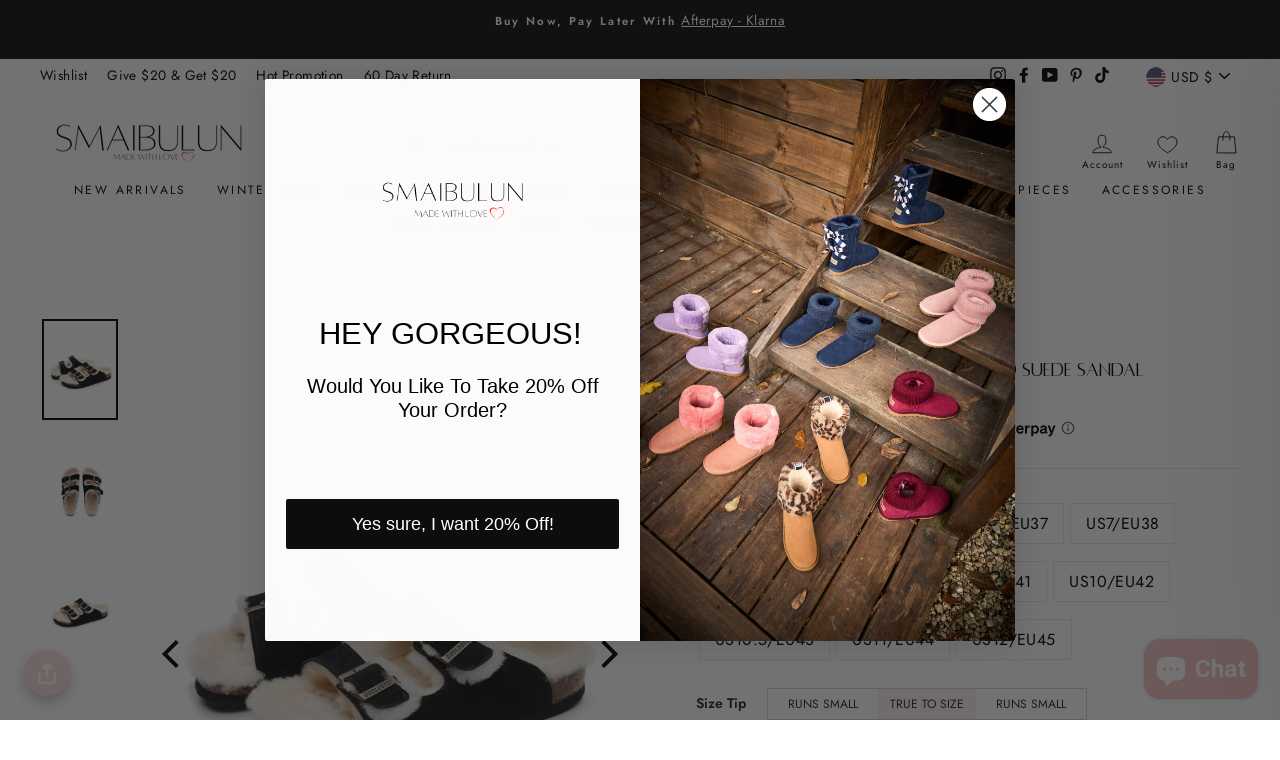

--- FILE ---
content_type: text/css
request_url: https://smaibulun.com/cdn/shop/t/85/assets/sticky-add-to-cart.css?v=89261965653817111641730198524
body_size: 239
content:
.sticky_add_to_cart{position:fixed;top:0;left:0;width:100%;height:90px;background-color:#fff;box-shadow:0 .25rem .625rem #05003826;z-index:110;display:flex;align-items:center}.sticky_add_to_cart .sticky_bar_inner{width:100%;display:flex;justify-content:space-between}.sticky_add_to_cart .sticky_bar_left_side{display:flex;max-width:460px;width:100%}.sticky_add_to_cart .sticky_bar_left_side .image_wrapper{width:100%;max-width:56px;height:100%;max-height:70px}.sticky_add_to_cart .sticky_bar_left_side .image_wrapper img{width:100%;display:block;height:100%}.sticky_add_to_cart .sticky_bar_left_side .info_wrapper{margin-left:20px;padding-right:20px;display:flex;justify-content:space-around;flex-direction:column}.sticky_add_to_cart .sticky_bar_left_side .stickybar_title h3{font-family:Alta;font-size:16px;font-weight:600;text-transform:capitalize;letter-spacing:1.4PX;line-height:21px;margin-bottom:0}.sticky_add_to_cart .sticky_bar_left_side .stickybar_price .original_price{font-size:16px;font-weight:400;letter-spacing:1.24px;line-height:18.4px}.sticky_add_to_cart .sticky_bar_right_side{display:flex;position:relative;column-gap:28px;font-weight:400;line-height:18.4px}.sticky_add_to_cart .sticky_bar_right_side .color_select_wrapper,.sticky_add_to_cart .sticky_bar_right_side .size_select_wrapper,.sticky_add_to_cart .sticky_bar_right_side .button_wrapper{display:flex;align-items:center;justify-content:center;width:auto}.sticky_add_to_cart .sticky_bar_right_side .select{display:flex;align-items:center;padding-right:47px;font-weight:400;line-height:18.4px;font-size:16px}.sticky_add_to_cart .sticky_bar_right_side .select_label{cursor:pointer;display:block;font-weight:400;line-height:18.4px;font-size:16px;letter-spacing:1.4px}.sticky_add_to_cart .sticky_bar_right_side .select .size_text{padding:0 3px;font-weight:600;letter-spacing:1.4px;line-height:18.4px;cursor:pointer}.sticky_add_to_cart .sticky_bar_right_side .sticky_size_btn,.sticky_add_to_cart .sticky_bar_right_side .sticky_add_to_bag{padding:13px 20px;background-color:#333132;width:271px;font-size:14px;font-weight:700;line-height:21px;cursor:pointer;border:1.6px solid #000;letter-spacing:1.9px;color:#fff}.sticky_add_to_cart .sticky_bar_right_side .sticky_add_to_bag{display:none}.sticky_add_to_cart .sticky_bar_right_side .sticky_quick_add_content{display:none;position:absolute;top:35px;box-shadow:0 0 .6875rem #05003826;padding:0 15px 16px 18px;width:100%;max-width:430px;z-index:2}.sticky_add_to_cart .sticky_bar_right_side .select-custom-header{display:flex;align-items:center;justify-content:space-between;padding:0 11px;height:59px;position:sticky;border-bottom:1px solid #e4e3e2;margin-bottom:-1px}.sticky_add_to_cart .sticky_bar_right_side .custom_size_heading{margin:0;color:#333132;font-size:14px;font-weight:400;letter-spacing:1px;line-height:14.28px}.sticky_add_to_cart .sticky_quick_add_content .variant_size_list li{padding:10px 11px!important;line-height:45px;font-size:14px;letter-spacing:1px;color:#333132;width:100%;cursor:pointer;display:inline-block}.sticky_add_to_cart .sticky_quick_add_content .variant_size_list li:last-child{border-bottom:1px solid #e4e3e2}.sticky_add_to_cart .sticky_bar_right_side .model-close{position:inherit;cursor:pointer}.sticky_add_to_cart .sticky_quick_add_content.active,.sticky_add_to_cart .sticky_bar_right_side .sticky_color_swatch.active,.sticky_add_to_cart .sticky_add_to_bag.active{display:block}.sticky_add_to_cart .sticky_bar_right_side .color_swatch_table{box-shadow:0 0 .6875rem #05003826;width:100%;max-width:432px;position:absolute;top:35px;background-color:#fff;left:0;padding:0 16px 18px;z-index:2}.sticky_add_to_cart .sticky_bar_right_side .variant__input--color-swatch{display:none}.sticky_add_to_cart .sticky_color_swatch .variant_size_list{list-style:none;margin:0;max-height:250px;overflow-y:scroll}.sticky_add_to_cart .sticky_color_swatch .variant_size_list li{padding:10px 11px!important;line-height:45px;font-size:14px;letter-spacing:1px;color:#333132;border-top:1px solid #e4e3e2;margin:0;display:flex;justify-content:space-between}.sticky_add_to_cart .sticky_color_swatch .variant_size_list li:last-child{border-bottom:1px solid #e4e3e2}.sticky_add_to_cart .sticky_color_swatch .variant_size_list li a{text-transform:capitalize}.sticky_add_to_cart .sticky_bar_right_side .sticky_color_swatch{display:none}.sticky_add_to_cart .sticky_color_swatch .variant-input{width:100%}.sticky_add_to_cart .sticky_color_swatch .variant_size_list li a{width:100%;display:inline-block}@media screen and (max-width:768px){.sticky_add_to_cart .sticky_bar_left_side .info_wrapper{margin-left:0;padding-right:0}.sticky_add_to_cart .sticky_bar_left_side .stickybar_title h3,.sticky_add_to_cart .sticky_bar_left_side .stickybar_price .original_price{font-size:13px;line-height:17.03px;letter-spacing:1.1375px;width:100%;max-width:210px;padding-right:20px;padding-top:10px}.sticky_add_to_cart .sticky_bar_right_side .select{padding-right:0}.sticky_add_to_cart .sticky_bar_right_side .select{display:block}.sticky_add_to_cart .sticky_bar_right_side .select_label{font-size:12px;line-height:14px}.sticky_add_to_cart .sticky_bar_right_side .select .size_text{font-size:12px;line-height:14px;white-space:nowrap}.sticky_add_to_cart .sticky_bar_right_side .sticky_size_btn,.sticky_add_to_cart .sticky_bar_right_side .sticky_add_to_bag{width:auto;font-size:12px;line-height:14px}.sticky_add_to_cart .sticky_bar_right_side{column-gap:5px}}
/*# sourceMappingURL=/cdn/shop/t/85/assets/sticky-add-to-cart.css.map?v=89261965653817111641730198524 */


--- FILE ---
content_type: text/javascript; charset=utf-8
request_url: https://smaibulun.com/products/soffia-tropic-halo-abstract-paisley-print-leather-ankle-boots.js
body_size: 1817
content:
{"id":9306189856993,"title":"Soffia | Tropic Halo Abstract Paisley Print Leather Ankle Boots","handle":"soffia-tropic-halo-abstract-paisley-print-leather-ankle-boots","description":"\u003cp\u003eElevate your footwear collection with these striking leather ankle boots, featuring an abstract paisley print that adds artistic flair to your wardrobe. Crafted from premium leather, these boots blend bohemian-inspired patterns with refined construction for a distinctly sophisticated aesthetic. The intricate design draws the eye while maintaining an elegant silhouette that transitions seamlessly from day to evening wear. Perfect for those who appreciate statement pieces with substance, these boots deliver both visual interest and lasting quality. Discover how timeless craftsmanship meets contemporary artistry in a pair that celebrates individuality and refined taste.\u003c\/p\u003e\n\u003cul\u003e\n\u003cli\u003e3.03\" Heel\u003c\/li\u003e\n\u003cli\u003e5'' shaft\u003c\/li\u003e\n\u003cli\u003e9.25\u003cspan data-attr=\"shipDimensionsUnits\"\u003e''\u003c\/span\u003e\u003cspan\u003e \u003c\/span\u003ecircumference\u003c\/li\u003e\n\u003cli\u003e\u003cspan data-attr=\"footwear_closure\"\u003eZip closure\u003c\/span\u003e\u003c\/li\u003e\n\u003cli\u003e\n\u003cspan data-attr=\"upper_composition\"\u003eSheepskin Leather \u003c\/span\u003eupper\u003c\/li\u003e\n\u003cli\u003e\n\u003cspan data-attr=\"footwear_lining\"\u003eCotton \u003c\/span\u003elining\u003c\/li\u003e\n\u003cli\u003e\n\u003cspan data-attr=\"footbedinsole\"\u003eLeather\u003c\/span\u003e\u003cspan\u003e \u003c\/span\u003efootbed\u003c\/li\u003e\n\u003cli\u003e\n\u003cspan data-attr=\"midsole\"\u003eLeather\u003c\/span\u003e\u003cspan\u003e \u003c\/span\u003emidsole\u003c\/li\u003e\n\u003cli\u003eLeather insole\u003c\/li\u003e\n\u003cli\u003e\n\u003cspan data-attr=\"outer_composition\"\u003eRubber\u003c\/span\u003e\u003cspan\u003e \u003c\/span\u003esole\u003c\/li\u003e\n\u003c\/ul\u003e","published_at":"2025-12-26T22:23:26+11:00","created_at":"2025-12-26T22:17:46+11:00","vendor":"SOFFIA","type":"Shoes","tags":["Ankle Boot","Block Heels","Boots","Fall 25","Fall 26","fall winter","label:Exclusive","Leather Boots","Mid-heel Boot","NEW ARRIVAL TODAY","NEW ARRIVALS","NEW IN SHOES","SOFFIA","spring 25","spring 26","spring summer","Winter 24","Winter 25","winter 26"],"price":16995,"price_min":16995,"price_max":16995,"available":true,"price_varies":false,"compare_at_price":null,"compare_at_price_min":0,"compare_at_price_max":0,"compare_at_price_varies":false,"variants":[{"id":47757270647009,"title":"US6\/EU36 \/ Navy","option1":"US6\/EU36","option2":"Navy","option3":null,"sku":"SFY_25080807","requires_shipping":true,"taxable":false,"featured_image":{"id":47886927102177,"product_id":9306189856993,"position":1,"created_at":"2025-12-26T22:17:58+11:00","updated_at":"2025-12-26T22:17:59+11:00","alt":null,"width":1350,"height":1800,"src":"https:\/\/cdn.shopify.com\/s\/files\/1\/0552\/0185\/7685\/files\/1_12992c70-fd43-4464-a01c-79bea8cabf91.jpg?v=1766747879","variant_ids":[47757270647009,47757270679777,47757270712545,47757270745313,47757270778081,47757270810849,47757270843617]},"available":true,"name":"Soffia | Tropic Halo Abstract Paisley Print Leather Ankle Boots - US6\/EU36 \/ Navy","public_title":"US6\/EU36 \/ Navy","options":["US6\/EU36","Navy"],"price":16995,"weight":1000,"compare_at_price":null,"inventory_management":"shopify","barcode":null,"featured_media":{"alt":null,"id":39119532589281,"position":1,"preview_image":{"aspect_ratio":0.75,"height":1800,"width":1350,"src":"https:\/\/cdn.shopify.com\/s\/files\/1\/0552\/0185\/7685\/files\/1_12992c70-fd43-4464-a01c-79bea8cabf91.jpg?v=1766747879"}},"requires_selling_plan":false,"selling_plan_allocations":[]},{"id":47757270679777,"title":"US6.5\/EU37 \/ Navy","option1":"US6.5\/EU37","option2":"Navy","option3":null,"sku":"SFY_25080807","requires_shipping":true,"taxable":false,"featured_image":{"id":47886927102177,"product_id":9306189856993,"position":1,"created_at":"2025-12-26T22:17:58+11:00","updated_at":"2025-12-26T22:17:59+11:00","alt":null,"width":1350,"height":1800,"src":"https:\/\/cdn.shopify.com\/s\/files\/1\/0552\/0185\/7685\/files\/1_12992c70-fd43-4464-a01c-79bea8cabf91.jpg?v=1766747879","variant_ids":[47757270647009,47757270679777,47757270712545,47757270745313,47757270778081,47757270810849,47757270843617]},"available":true,"name":"Soffia | Tropic Halo Abstract Paisley Print Leather Ankle Boots - US6.5\/EU37 \/ Navy","public_title":"US6.5\/EU37 \/ Navy","options":["US6.5\/EU37","Navy"],"price":16995,"weight":1000,"compare_at_price":null,"inventory_management":"shopify","barcode":null,"featured_media":{"alt":null,"id":39119532589281,"position":1,"preview_image":{"aspect_ratio":0.75,"height":1800,"width":1350,"src":"https:\/\/cdn.shopify.com\/s\/files\/1\/0552\/0185\/7685\/files\/1_12992c70-fd43-4464-a01c-79bea8cabf91.jpg?v=1766747879"}},"requires_selling_plan":false,"selling_plan_allocations":[]},{"id":47757270712545,"title":"US7\/EU38 \/ Navy","option1":"US7\/EU38","option2":"Navy","option3":null,"sku":"SFY_25080807","requires_shipping":true,"taxable":false,"featured_image":{"id":47886927102177,"product_id":9306189856993,"position":1,"created_at":"2025-12-26T22:17:58+11:00","updated_at":"2025-12-26T22:17:59+11:00","alt":null,"width":1350,"height":1800,"src":"https:\/\/cdn.shopify.com\/s\/files\/1\/0552\/0185\/7685\/files\/1_12992c70-fd43-4464-a01c-79bea8cabf91.jpg?v=1766747879","variant_ids":[47757270647009,47757270679777,47757270712545,47757270745313,47757270778081,47757270810849,47757270843617]},"available":true,"name":"Soffia | Tropic Halo Abstract Paisley Print Leather Ankle Boots - US7\/EU38 \/ Navy","public_title":"US7\/EU38 \/ Navy","options":["US7\/EU38","Navy"],"price":16995,"weight":1000,"compare_at_price":null,"inventory_management":"shopify","barcode":null,"featured_media":{"alt":null,"id":39119532589281,"position":1,"preview_image":{"aspect_ratio":0.75,"height":1800,"width":1350,"src":"https:\/\/cdn.shopify.com\/s\/files\/1\/0552\/0185\/7685\/files\/1_12992c70-fd43-4464-a01c-79bea8cabf91.jpg?v=1766747879"}},"requires_selling_plan":false,"selling_plan_allocations":[]},{"id":47757270745313,"title":"US8\/EU39 \/ Navy","option1":"US8\/EU39","option2":"Navy","option3":null,"sku":"SFY_25080807","requires_shipping":true,"taxable":false,"featured_image":{"id":47886927102177,"product_id":9306189856993,"position":1,"created_at":"2025-12-26T22:17:58+11:00","updated_at":"2025-12-26T22:17:59+11:00","alt":null,"width":1350,"height":1800,"src":"https:\/\/cdn.shopify.com\/s\/files\/1\/0552\/0185\/7685\/files\/1_12992c70-fd43-4464-a01c-79bea8cabf91.jpg?v=1766747879","variant_ids":[47757270647009,47757270679777,47757270712545,47757270745313,47757270778081,47757270810849,47757270843617]},"available":true,"name":"Soffia | Tropic Halo Abstract Paisley Print Leather Ankle Boots - US8\/EU39 \/ Navy","public_title":"US8\/EU39 \/ Navy","options":["US8\/EU39","Navy"],"price":16995,"weight":1000,"compare_at_price":null,"inventory_management":"shopify","barcode":null,"featured_media":{"alt":null,"id":39119532589281,"position":1,"preview_image":{"aspect_ratio":0.75,"height":1800,"width":1350,"src":"https:\/\/cdn.shopify.com\/s\/files\/1\/0552\/0185\/7685\/files\/1_12992c70-fd43-4464-a01c-79bea8cabf91.jpg?v=1766747879"}},"requires_selling_plan":false,"selling_plan_allocations":[]},{"id":47757270778081,"title":"US9\/EU40 \/ Navy","option1":"US9\/EU40","option2":"Navy","option3":null,"sku":"SFY_25080807","requires_shipping":true,"taxable":false,"featured_image":{"id":47886927102177,"product_id":9306189856993,"position":1,"created_at":"2025-12-26T22:17:58+11:00","updated_at":"2025-12-26T22:17:59+11:00","alt":null,"width":1350,"height":1800,"src":"https:\/\/cdn.shopify.com\/s\/files\/1\/0552\/0185\/7685\/files\/1_12992c70-fd43-4464-a01c-79bea8cabf91.jpg?v=1766747879","variant_ids":[47757270647009,47757270679777,47757270712545,47757270745313,47757270778081,47757270810849,47757270843617]},"available":true,"name":"Soffia | Tropic Halo Abstract Paisley Print Leather Ankle Boots - US9\/EU40 \/ Navy","public_title":"US9\/EU40 \/ Navy","options":["US9\/EU40","Navy"],"price":16995,"weight":1000,"compare_at_price":null,"inventory_management":"shopify","barcode":null,"featured_media":{"alt":null,"id":39119532589281,"position":1,"preview_image":{"aspect_ratio":0.75,"height":1800,"width":1350,"src":"https:\/\/cdn.shopify.com\/s\/files\/1\/0552\/0185\/7685\/files\/1_12992c70-fd43-4464-a01c-79bea8cabf91.jpg?v=1766747879"}},"requires_selling_plan":false,"selling_plan_allocations":[]},{"id":47757270810849,"title":"US9.5\/EU41 \/ Navy","option1":"US9.5\/EU41","option2":"Navy","option3":null,"sku":"SFY_25080807","requires_shipping":true,"taxable":false,"featured_image":{"id":47886927102177,"product_id":9306189856993,"position":1,"created_at":"2025-12-26T22:17:58+11:00","updated_at":"2025-12-26T22:17:59+11:00","alt":null,"width":1350,"height":1800,"src":"https:\/\/cdn.shopify.com\/s\/files\/1\/0552\/0185\/7685\/files\/1_12992c70-fd43-4464-a01c-79bea8cabf91.jpg?v=1766747879","variant_ids":[47757270647009,47757270679777,47757270712545,47757270745313,47757270778081,47757270810849,47757270843617]},"available":true,"name":"Soffia | Tropic Halo Abstract Paisley Print Leather Ankle Boots - US9.5\/EU41 \/ Navy","public_title":"US9.5\/EU41 \/ Navy","options":["US9.5\/EU41","Navy"],"price":16995,"weight":1000,"compare_at_price":null,"inventory_management":"shopify","barcode":null,"featured_media":{"alt":null,"id":39119532589281,"position":1,"preview_image":{"aspect_ratio":0.75,"height":1800,"width":1350,"src":"https:\/\/cdn.shopify.com\/s\/files\/1\/0552\/0185\/7685\/files\/1_12992c70-fd43-4464-a01c-79bea8cabf91.jpg?v=1766747879"}},"requires_selling_plan":false,"selling_plan_allocations":[]},{"id":47757270843617,"title":"US10\/EU42 \/ Navy","option1":"US10\/EU42","option2":"Navy","option3":null,"sku":"SFY_25080807","requires_shipping":true,"taxable":false,"featured_image":{"id":47886927102177,"product_id":9306189856993,"position":1,"created_at":"2025-12-26T22:17:58+11:00","updated_at":"2025-12-26T22:17:59+11:00","alt":null,"width":1350,"height":1800,"src":"https:\/\/cdn.shopify.com\/s\/files\/1\/0552\/0185\/7685\/files\/1_12992c70-fd43-4464-a01c-79bea8cabf91.jpg?v=1766747879","variant_ids":[47757270647009,47757270679777,47757270712545,47757270745313,47757270778081,47757270810849,47757270843617]},"available":true,"name":"Soffia | Tropic Halo Abstract Paisley Print Leather Ankle Boots - US10\/EU42 \/ Navy","public_title":"US10\/EU42 \/ Navy","options":["US10\/EU42","Navy"],"price":16995,"weight":1000,"compare_at_price":null,"inventory_management":"shopify","barcode":null,"featured_media":{"alt":null,"id":39119532589281,"position":1,"preview_image":{"aspect_ratio":0.75,"height":1800,"width":1350,"src":"https:\/\/cdn.shopify.com\/s\/files\/1\/0552\/0185\/7685\/files\/1_12992c70-fd43-4464-a01c-79bea8cabf91.jpg?v=1766747879"}},"requires_selling_plan":false,"selling_plan_allocations":[]}],"images":["\/\/cdn.shopify.com\/s\/files\/1\/0552\/0185\/7685\/files\/1_12992c70-fd43-4464-a01c-79bea8cabf91.jpg?v=1766747879","\/\/cdn.shopify.com\/s\/files\/1\/0552\/0185\/7685\/files\/2_779537a0-4f08-45ff-855c-99a514051f57.jpg?v=1766747879","\/\/cdn.shopify.com\/s\/files\/1\/0552\/0185\/7685\/files\/3_b392afde-cc74-454b-a574-3ba93121ae84.jpg?v=1766747879","\/\/cdn.shopify.com\/s\/files\/1\/0552\/0185\/7685\/files\/4_ebc780aa-1be6-4513-afc3-aac8b4e5feba.jpg?v=1766747879","\/\/cdn.shopify.com\/s\/files\/1\/0552\/0185\/7685\/files\/5_550fe8e4-3305-4b86-90d7-5ecf98f296eb.jpg?v=1766747880","\/\/cdn.shopify.com\/s\/files\/1\/0552\/0185\/7685\/files\/6_074a81fe-c4f1-4028-8f23-7882d1c92c1a.jpg?v=1766747879","\/\/cdn.shopify.com\/s\/files\/1\/0552\/0185\/7685\/files\/7_c3472415-f96b-4078-b192-62de796ee5a7.jpg?v=1766747879","\/\/cdn.shopify.com\/s\/files\/1\/0552\/0185\/7685\/files\/8_a485a773-4fde-4c0c-baf8-eae8cc604673.jpg?v=1766747879","\/\/cdn.shopify.com\/s\/files\/1\/0552\/0185\/7685\/files\/9_95e482e5-9b5e-4f8c-89a0-389f7df94e2a.jpg?v=1766747879","\/\/cdn.shopify.com\/s\/files\/1\/0552\/0185\/7685\/files\/10_598daebf-27df-449e-bf38-bc70ec84bc10.jpg?v=1766747879","\/\/cdn.shopify.com\/s\/files\/1\/0552\/0185\/7685\/files\/11_8b92e59e-abff-4fc4-996c-dd024a206257.jpg?v=1766747880","\/\/cdn.shopify.com\/s\/files\/1\/0552\/0185\/7685\/files\/12_1b25b216-e862-479e-8687-6ab26b67f084.jpg?v=1766747879"],"featured_image":"\/\/cdn.shopify.com\/s\/files\/1\/0552\/0185\/7685\/files\/1_12992c70-fd43-4464-a01c-79bea8cabf91.jpg?v=1766747879","options":[{"name":"Size","position":1,"values":["US6\/EU36","US6.5\/EU37","US7\/EU38","US8\/EU39","US9\/EU40","US9.5\/EU41","US10\/EU42"]},{"name":"Color","position":2,"values":["Navy"]}],"url":"\/products\/soffia-tropic-halo-abstract-paisley-print-leather-ankle-boots","media":[{"alt":null,"id":39119532589281,"position":1,"preview_image":{"aspect_ratio":0.75,"height":1800,"width":1350,"src":"https:\/\/cdn.shopify.com\/s\/files\/1\/0552\/0185\/7685\/files\/1_12992c70-fd43-4464-a01c-79bea8cabf91.jpg?v=1766747879"},"aspect_ratio":0.75,"height":1800,"media_type":"image","src":"https:\/\/cdn.shopify.com\/s\/files\/1\/0552\/0185\/7685\/files\/1_12992c70-fd43-4464-a01c-79bea8cabf91.jpg?v=1766747879","width":1350},{"alt":null,"id":39119532622049,"position":2,"preview_image":{"aspect_ratio":0.75,"height":1800,"width":1350,"src":"https:\/\/cdn.shopify.com\/s\/files\/1\/0552\/0185\/7685\/files\/2_779537a0-4f08-45ff-855c-99a514051f57.jpg?v=1766747879"},"aspect_ratio":0.75,"height":1800,"media_type":"image","src":"https:\/\/cdn.shopify.com\/s\/files\/1\/0552\/0185\/7685\/files\/2_779537a0-4f08-45ff-855c-99a514051f57.jpg?v=1766747879","width":1350},{"alt":null,"id":39119532654817,"position":3,"preview_image":{"aspect_ratio":0.75,"height":1800,"width":1350,"src":"https:\/\/cdn.shopify.com\/s\/files\/1\/0552\/0185\/7685\/files\/3_b392afde-cc74-454b-a574-3ba93121ae84.jpg?v=1766747879"},"aspect_ratio":0.75,"height":1800,"media_type":"image","src":"https:\/\/cdn.shopify.com\/s\/files\/1\/0552\/0185\/7685\/files\/3_b392afde-cc74-454b-a574-3ba93121ae84.jpg?v=1766747879","width":1350},{"alt":null,"id":39119532687585,"position":4,"preview_image":{"aspect_ratio":0.75,"height":1800,"width":1350,"src":"https:\/\/cdn.shopify.com\/s\/files\/1\/0552\/0185\/7685\/files\/4_ebc780aa-1be6-4513-afc3-aac8b4e5feba.jpg?v=1766747879"},"aspect_ratio":0.75,"height":1800,"media_type":"image","src":"https:\/\/cdn.shopify.com\/s\/files\/1\/0552\/0185\/7685\/files\/4_ebc780aa-1be6-4513-afc3-aac8b4e5feba.jpg?v=1766747879","width":1350},{"alt":null,"id":39119532720353,"position":5,"preview_image":{"aspect_ratio":0.75,"height":1800,"width":1350,"src":"https:\/\/cdn.shopify.com\/s\/files\/1\/0552\/0185\/7685\/files\/5_550fe8e4-3305-4b86-90d7-5ecf98f296eb.jpg?v=1766747880"},"aspect_ratio":0.75,"height":1800,"media_type":"image","src":"https:\/\/cdn.shopify.com\/s\/files\/1\/0552\/0185\/7685\/files\/5_550fe8e4-3305-4b86-90d7-5ecf98f296eb.jpg?v=1766747880","width":1350},{"alt":null,"id":39119532753121,"position":6,"preview_image":{"aspect_ratio":0.75,"height":1800,"width":1350,"src":"https:\/\/cdn.shopify.com\/s\/files\/1\/0552\/0185\/7685\/files\/6_074a81fe-c4f1-4028-8f23-7882d1c92c1a.jpg?v=1766747879"},"aspect_ratio":0.75,"height":1800,"media_type":"image","src":"https:\/\/cdn.shopify.com\/s\/files\/1\/0552\/0185\/7685\/files\/6_074a81fe-c4f1-4028-8f23-7882d1c92c1a.jpg?v=1766747879","width":1350},{"alt":null,"id":39119532785889,"position":7,"preview_image":{"aspect_ratio":0.75,"height":1800,"width":1350,"src":"https:\/\/cdn.shopify.com\/s\/files\/1\/0552\/0185\/7685\/files\/7_c3472415-f96b-4078-b192-62de796ee5a7.jpg?v=1766747879"},"aspect_ratio":0.75,"height":1800,"media_type":"image","src":"https:\/\/cdn.shopify.com\/s\/files\/1\/0552\/0185\/7685\/files\/7_c3472415-f96b-4078-b192-62de796ee5a7.jpg?v=1766747879","width":1350},{"alt":null,"id":39119532818657,"position":8,"preview_image":{"aspect_ratio":0.75,"height":1800,"width":1350,"src":"https:\/\/cdn.shopify.com\/s\/files\/1\/0552\/0185\/7685\/files\/8_a485a773-4fde-4c0c-baf8-eae8cc604673.jpg?v=1766747879"},"aspect_ratio":0.75,"height":1800,"media_type":"image","src":"https:\/\/cdn.shopify.com\/s\/files\/1\/0552\/0185\/7685\/files\/8_a485a773-4fde-4c0c-baf8-eae8cc604673.jpg?v=1766747879","width":1350},{"alt":null,"id":39119532851425,"position":9,"preview_image":{"aspect_ratio":0.75,"height":1800,"width":1350,"src":"https:\/\/cdn.shopify.com\/s\/files\/1\/0552\/0185\/7685\/files\/9_95e482e5-9b5e-4f8c-89a0-389f7df94e2a.jpg?v=1766747879"},"aspect_ratio":0.75,"height":1800,"media_type":"image","src":"https:\/\/cdn.shopify.com\/s\/files\/1\/0552\/0185\/7685\/files\/9_95e482e5-9b5e-4f8c-89a0-389f7df94e2a.jpg?v=1766747879","width":1350},{"alt":null,"id":39119532884193,"position":10,"preview_image":{"aspect_ratio":0.75,"height":1800,"width":1350,"src":"https:\/\/cdn.shopify.com\/s\/files\/1\/0552\/0185\/7685\/files\/10_598daebf-27df-449e-bf38-bc70ec84bc10.jpg?v=1766747879"},"aspect_ratio":0.75,"height":1800,"media_type":"image","src":"https:\/\/cdn.shopify.com\/s\/files\/1\/0552\/0185\/7685\/files\/10_598daebf-27df-449e-bf38-bc70ec84bc10.jpg?v=1766747879","width":1350},{"alt":null,"id":39119532916961,"position":11,"preview_image":{"aspect_ratio":0.75,"height":1800,"width":1350,"src":"https:\/\/cdn.shopify.com\/s\/files\/1\/0552\/0185\/7685\/files\/11_8b92e59e-abff-4fc4-996c-dd024a206257.jpg?v=1766747880"},"aspect_ratio":0.75,"height":1800,"media_type":"image","src":"https:\/\/cdn.shopify.com\/s\/files\/1\/0552\/0185\/7685\/files\/11_8b92e59e-abff-4fc4-996c-dd024a206257.jpg?v=1766747880","width":1350},{"alt":null,"id":39119532949729,"position":12,"preview_image":{"aspect_ratio":0.75,"height":1800,"width":1350,"src":"https:\/\/cdn.shopify.com\/s\/files\/1\/0552\/0185\/7685\/files\/12_1b25b216-e862-479e-8687-6ab26b67f084.jpg?v=1766747879"},"aspect_ratio":0.75,"height":1800,"media_type":"image","src":"https:\/\/cdn.shopify.com\/s\/files\/1\/0552\/0185\/7685\/files\/12_1b25b216-e862-479e-8687-6ab26b67f084.jpg?v=1766747879","width":1350}],"requires_selling_plan":false,"selling_plan_groups":[]}

--- FILE ---
content_type: text/javascript; charset=utf-8
request_url: https://smaibulun.com/products/cactus-rose-linen-blend-matching-sets.js
body_size: 904
content:
{"id":9356362711265,"title":"Cactus Rose Linen Blend Matching Sets","handle":"cactus-rose-linen-blend-matching-sets","description":"\u003cp\u003eElevate your wardrobe with our Cactus Rose Linen Blend Matching Sets, where refined elegance meets everyday comfort. Crafted from a premium linen blend, these coordinated pieces offer a polished aesthetic perfect for both casual outings and sophisticated occasions. The thoughtfully curated rose-inspired palette brings warmth and dimension to your ensemble, while the natural breathability of linen ensures you stay comfortable throughout the day. Mix and match the pieces to create multiple looks from one versatile set, making it an intelligent investment for the discerning dresser.\u003c\/p\u003e\n\u003cul\u003e\n\u003cli\u003e\n\u003cstrong\u003eSize Guide: \u003c\/strong\u003eInfluencer is 5’75” tall, and has a 33.4” bust, 26.2” waist, \u0026amp; 35.4” hips. She is wearing a S \/ US 4 \/ AU 8. This matching sets is true to size.\u003c\/li\u003e\n\u003cli\u003e\n\u003cstrong\u003eMaterial\u003c\/strong\u003e:\u003cspan\u003e 65\u003c\/span\u003e% Linen, 35% Polyester.\u003c\/li\u003e\n\u003cli\u003e\n\u003cstrong\u003eFeature:\u003c\/strong\u003e Collared long sleeve shirt\u003cspan\u003e. Off center front button closure. Wide leg pants. Unlined. Relaxed fit. (1 pcs shirt + 1 pcs pants total 2 pcs in set)\u003c\/span\u003e\u003cspan\u003e\u003c\/span\u003e\n\u003c\/li\u003e\n\u003cli\u003e\n\u003cspan\u003e\u003ca title=\"Care Instructions\" href=\"https:\/\/smaibulun.com\/pages\/care-instructions\" target=\"_blank\"\u003e\u003cstrong\u003eCare Instructions\u003c\/strong\u003e\u003c\/a\u003e\u003c\/span\u003e: Machine wash \/ \u003cspan\u003eCold hand wash\u003c\/span\u003e\n\u003c\/li\u003e\n\u003c\/ul\u003e","published_at":"2026-01-18T20:02:13+11:00","created_at":"2026-01-18T19:58:54+11:00","vendor":"广州菲丽朵","type":"Clothing","tags":["matching sets","NEW ARRIVAL TODAY","NEW ARRIVALS","NEW IN CLOTHING","Pants","Print","Sets","Shirts","spring 26","spring summer","summer 25","summer 26"],"price":10995,"price_min":10995,"price_max":10995,"available":true,"price_varies":false,"compare_at_price":null,"compare_at_price_min":0,"compare_at_price_max":0,"compare_at_price_varies":false,"variants":[{"id":47865371623649,"title":"S \/ Cream","option1":"S","option2":"Cream","option3":null,"sku":"SM_FLD6021","requires_shipping":true,"taxable":false,"featured_image":{"id":48114028871905,"product_id":9356362711265,"position":1,"created_at":"2026-01-18T19:59:16+11:00","updated_at":"2026-01-18T19:59:18+11:00","alt":null,"width":1125,"height":1500,"src":"https:\/\/cdn.shopify.com\/s\/files\/1\/0552\/0185\/7685\/files\/SM_FLD6021_1.jpg?v=1768726758","variant_ids":[47865371623649,47865371656417,47865371689185,47865371721953,47865371754721]},"available":true,"name":"Cactus Rose Linen Blend Matching Sets - S \/ Cream","public_title":"S \/ Cream","options":["S","Cream"],"price":10995,"weight":321,"compare_at_price":null,"inventory_management":"shopify","barcode":null,"featured_media":{"alt":null,"id":39327926911201,"position":1,"preview_image":{"aspect_ratio":0.75,"height":1500,"width":1125,"src":"https:\/\/cdn.shopify.com\/s\/files\/1\/0552\/0185\/7685\/files\/SM_FLD6021_1.jpg?v=1768726758"}},"requires_selling_plan":false,"selling_plan_allocations":[]},{"id":47865371656417,"title":"M \/ Cream","option1":"M","option2":"Cream","option3":null,"sku":"SM_FLD6021","requires_shipping":true,"taxable":false,"featured_image":{"id":48114028871905,"product_id":9356362711265,"position":1,"created_at":"2026-01-18T19:59:16+11:00","updated_at":"2026-01-18T19:59:18+11:00","alt":null,"width":1125,"height":1500,"src":"https:\/\/cdn.shopify.com\/s\/files\/1\/0552\/0185\/7685\/files\/SM_FLD6021_1.jpg?v=1768726758","variant_ids":[47865371623649,47865371656417,47865371689185,47865371721953,47865371754721]},"available":true,"name":"Cactus Rose Linen Blend Matching Sets - M \/ Cream","public_title":"M \/ Cream","options":["M","Cream"],"price":10995,"weight":321,"compare_at_price":null,"inventory_management":"shopify","barcode":null,"featured_media":{"alt":null,"id":39327926911201,"position":1,"preview_image":{"aspect_ratio":0.75,"height":1500,"width":1125,"src":"https:\/\/cdn.shopify.com\/s\/files\/1\/0552\/0185\/7685\/files\/SM_FLD6021_1.jpg?v=1768726758"}},"requires_selling_plan":false,"selling_plan_allocations":[]},{"id":47865371689185,"title":"L \/ Cream","option1":"L","option2":"Cream","option3":null,"sku":"SM_FLD6021","requires_shipping":true,"taxable":false,"featured_image":{"id":48114028871905,"product_id":9356362711265,"position":1,"created_at":"2026-01-18T19:59:16+11:00","updated_at":"2026-01-18T19:59:18+11:00","alt":null,"width":1125,"height":1500,"src":"https:\/\/cdn.shopify.com\/s\/files\/1\/0552\/0185\/7685\/files\/SM_FLD6021_1.jpg?v=1768726758","variant_ids":[47865371623649,47865371656417,47865371689185,47865371721953,47865371754721]},"available":true,"name":"Cactus Rose Linen Blend Matching Sets - L \/ Cream","public_title":"L \/ Cream","options":["L","Cream"],"price":10995,"weight":321,"compare_at_price":null,"inventory_management":"shopify","barcode":null,"featured_media":{"alt":null,"id":39327926911201,"position":1,"preview_image":{"aspect_ratio":0.75,"height":1500,"width":1125,"src":"https:\/\/cdn.shopify.com\/s\/files\/1\/0552\/0185\/7685\/files\/SM_FLD6021_1.jpg?v=1768726758"}},"requires_selling_plan":false,"selling_plan_allocations":[]},{"id":47865371721953,"title":"XL \/ Cream","option1":"XL","option2":"Cream","option3":null,"sku":"SM_FLD6021","requires_shipping":true,"taxable":false,"featured_image":{"id":48114028871905,"product_id":9356362711265,"position":1,"created_at":"2026-01-18T19:59:16+11:00","updated_at":"2026-01-18T19:59:18+11:00","alt":null,"width":1125,"height":1500,"src":"https:\/\/cdn.shopify.com\/s\/files\/1\/0552\/0185\/7685\/files\/SM_FLD6021_1.jpg?v=1768726758","variant_ids":[47865371623649,47865371656417,47865371689185,47865371721953,47865371754721]},"available":true,"name":"Cactus Rose Linen Blend Matching Sets - XL \/ Cream","public_title":"XL \/ Cream","options":["XL","Cream"],"price":10995,"weight":321,"compare_at_price":null,"inventory_management":"shopify","barcode":null,"featured_media":{"alt":null,"id":39327926911201,"position":1,"preview_image":{"aspect_ratio":0.75,"height":1500,"width":1125,"src":"https:\/\/cdn.shopify.com\/s\/files\/1\/0552\/0185\/7685\/files\/SM_FLD6021_1.jpg?v=1768726758"}},"requires_selling_plan":false,"selling_plan_allocations":[]},{"id":47865371754721,"title":"2XL \/ Cream","option1":"2XL","option2":"Cream","option3":null,"sku":"SM_FLD6021","requires_shipping":true,"taxable":false,"featured_image":{"id":48114028871905,"product_id":9356362711265,"position":1,"created_at":"2026-01-18T19:59:16+11:00","updated_at":"2026-01-18T19:59:18+11:00","alt":null,"width":1125,"height":1500,"src":"https:\/\/cdn.shopify.com\/s\/files\/1\/0552\/0185\/7685\/files\/SM_FLD6021_1.jpg?v=1768726758","variant_ids":[47865371623649,47865371656417,47865371689185,47865371721953,47865371754721]},"available":true,"name":"Cactus Rose Linen Blend Matching Sets - 2XL \/ Cream","public_title":"2XL \/ Cream","options":["2XL","Cream"],"price":10995,"weight":321,"compare_at_price":null,"inventory_management":"shopify","barcode":null,"featured_media":{"alt":null,"id":39327926911201,"position":1,"preview_image":{"aspect_ratio":0.75,"height":1500,"width":1125,"src":"https:\/\/cdn.shopify.com\/s\/files\/1\/0552\/0185\/7685\/files\/SM_FLD6021_1.jpg?v=1768726758"}},"requires_selling_plan":false,"selling_plan_allocations":[]}],"images":["\/\/cdn.shopify.com\/s\/files\/1\/0552\/0185\/7685\/files\/SM_FLD6021_1.jpg?v=1768726758","\/\/cdn.shopify.com\/s\/files\/1\/0552\/0185\/7685\/files\/SM_FLD6021_2.jpg?v=1768726758","\/\/cdn.shopify.com\/s\/files\/1\/0552\/0185\/7685\/files\/SM_FLD6021_3.jpg?v=1768726758","\/\/cdn.shopify.com\/s\/files\/1\/0552\/0185\/7685\/files\/SM_FLD6021_4.jpg?v=1768726758","\/\/cdn.shopify.com\/s\/files\/1\/0552\/0185\/7685\/files\/SM_FLD6021_5.jpg?v=1768726758","\/\/cdn.shopify.com\/s\/files\/1\/0552\/0185\/7685\/files\/SM_FLD6021_6.jpg?v=1768726758","\/\/cdn.shopify.com\/s\/files\/1\/0552\/0185\/7685\/files\/SM_FLD6021_7.jpg?v=1768726758","\/\/cdn.shopify.com\/s\/files\/1\/0552\/0185\/7685\/files\/SM_FLD6021_8.jpg?v=1768726758","\/\/cdn.shopify.com\/s\/files\/1\/0552\/0185\/7685\/files\/SM_FLD6021_9.jpg?v=1768726758","\/\/cdn.shopify.com\/s\/files\/1\/0552\/0185\/7685\/files\/SM_FLD6021_10.jpg?v=1768726758"],"featured_image":"\/\/cdn.shopify.com\/s\/files\/1\/0552\/0185\/7685\/files\/SM_FLD6021_1.jpg?v=1768726758","options":[{"name":"Size","position":1,"values":["S","M","L","XL","2XL"]},{"name":"Color","position":2,"values":["Cream"]}],"url":"\/products\/cactus-rose-linen-blend-matching-sets","media":[{"alt":null,"id":39327926911201,"position":1,"preview_image":{"aspect_ratio":0.75,"height":1500,"width":1125,"src":"https:\/\/cdn.shopify.com\/s\/files\/1\/0552\/0185\/7685\/files\/SM_FLD6021_1.jpg?v=1768726758"},"aspect_ratio":0.75,"height":1500,"media_type":"image","src":"https:\/\/cdn.shopify.com\/s\/files\/1\/0552\/0185\/7685\/files\/SM_FLD6021_1.jpg?v=1768726758","width":1125},{"alt":null,"id":39327926943969,"position":2,"preview_image":{"aspect_ratio":0.75,"height":1500,"width":1125,"src":"https:\/\/cdn.shopify.com\/s\/files\/1\/0552\/0185\/7685\/files\/SM_FLD6021_2.jpg?v=1768726758"},"aspect_ratio":0.75,"height":1500,"media_type":"image","src":"https:\/\/cdn.shopify.com\/s\/files\/1\/0552\/0185\/7685\/files\/SM_FLD6021_2.jpg?v=1768726758","width":1125},{"alt":null,"id":39327926976737,"position":3,"preview_image":{"aspect_ratio":0.75,"height":1500,"width":1125,"src":"https:\/\/cdn.shopify.com\/s\/files\/1\/0552\/0185\/7685\/files\/SM_FLD6021_3.jpg?v=1768726758"},"aspect_ratio":0.75,"height":1500,"media_type":"image","src":"https:\/\/cdn.shopify.com\/s\/files\/1\/0552\/0185\/7685\/files\/SM_FLD6021_3.jpg?v=1768726758","width":1125},{"alt":null,"id":39327927009505,"position":4,"preview_image":{"aspect_ratio":0.75,"height":1500,"width":1125,"src":"https:\/\/cdn.shopify.com\/s\/files\/1\/0552\/0185\/7685\/files\/SM_FLD6021_4.jpg?v=1768726758"},"aspect_ratio":0.75,"height":1500,"media_type":"image","src":"https:\/\/cdn.shopify.com\/s\/files\/1\/0552\/0185\/7685\/files\/SM_FLD6021_4.jpg?v=1768726758","width":1125},{"alt":null,"id":39327927042273,"position":5,"preview_image":{"aspect_ratio":0.75,"height":1500,"width":1125,"src":"https:\/\/cdn.shopify.com\/s\/files\/1\/0552\/0185\/7685\/files\/SM_FLD6021_5.jpg?v=1768726758"},"aspect_ratio":0.75,"height":1500,"media_type":"image","src":"https:\/\/cdn.shopify.com\/s\/files\/1\/0552\/0185\/7685\/files\/SM_FLD6021_5.jpg?v=1768726758","width":1125},{"alt":null,"id":39327927075041,"position":6,"preview_image":{"aspect_ratio":0.75,"height":1500,"width":1125,"src":"https:\/\/cdn.shopify.com\/s\/files\/1\/0552\/0185\/7685\/files\/SM_FLD6021_6.jpg?v=1768726758"},"aspect_ratio":0.75,"height":1500,"media_type":"image","src":"https:\/\/cdn.shopify.com\/s\/files\/1\/0552\/0185\/7685\/files\/SM_FLD6021_6.jpg?v=1768726758","width":1125},{"alt":null,"id":39327927107809,"position":7,"preview_image":{"aspect_ratio":0.75,"height":1500,"width":1125,"src":"https:\/\/cdn.shopify.com\/s\/files\/1\/0552\/0185\/7685\/files\/SM_FLD6021_7.jpg?v=1768726758"},"aspect_ratio":0.75,"height":1500,"media_type":"image","src":"https:\/\/cdn.shopify.com\/s\/files\/1\/0552\/0185\/7685\/files\/SM_FLD6021_7.jpg?v=1768726758","width":1125},{"alt":null,"id":39327927140577,"position":8,"preview_image":{"aspect_ratio":0.75,"height":1500,"width":1125,"src":"https:\/\/cdn.shopify.com\/s\/files\/1\/0552\/0185\/7685\/files\/SM_FLD6021_8.jpg?v=1768726758"},"aspect_ratio":0.75,"height":1500,"media_type":"image","src":"https:\/\/cdn.shopify.com\/s\/files\/1\/0552\/0185\/7685\/files\/SM_FLD6021_8.jpg?v=1768726758","width":1125},{"alt":null,"id":39327927173345,"position":9,"preview_image":{"aspect_ratio":0.75,"height":1500,"width":1125,"src":"https:\/\/cdn.shopify.com\/s\/files\/1\/0552\/0185\/7685\/files\/SM_FLD6021_9.jpg?v=1768726758"},"aspect_ratio":0.75,"height":1500,"media_type":"image","src":"https:\/\/cdn.shopify.com\/s\/files\/1\/0552\/0185\/7685\/files\/SM_FLD6021_9.jpg?v=1768726758","width":1125},{"alt":null,"id":39327927206113,"position":10,"preview_image":{"aspect_ratio":0.75,"height":1500,"width":1125,"src":"https:\/\/cdn.shopify.com\/s\/files\/1\/0552\/0185\/7685\/files\/SM_FLD6021_10.jpg?v=1768726758"},"aspect_ratio":0.75,"height":1500,"media_type":"image","src":"https:\/\/cdn.shopify.com\/s\/files\/1\/0552\/0185\/7685\/files\/SM_FLD6021_10.jpg?v=1768726758","width":1125}],"requires_selling_plan":false,"selling_plan_groups":[]}

--- FILE ---
content_type: text/javascript; charset=utf-8
request_url: https://smaibulun.com/en-um/products/maibulun-dual-strap-wool-lined-suede-sandal.js
body_size: 2466
content:
{"id":7119578562709,"title":"Maibulun | Dual-Strap Wool-Lined Suede Sandal","handle":"maibulun-dual-strap-wool-lined-suede-sandal","description":"\u003cdiv class=\"description\" data-mce-fragment=\"1\"\u003e\n\u003cp\u003eSlip into comfort with this smoothly-crafted leather sandal, lined with a plush wool for optimal cushioning with every step. Shining buckles atop a solid hued upper offer trending mix-and-match versatility with other wardrobe favorites.\u003c\/p\u003e\n\u003cul\u003e\n\u003cli\u003e0.78\" inch heel\u003c\/li\u003e\n\u003cli\u003eSlip on with adjustable buckle closure\u003c\/li\u003e\n\u003cli\u003e\n\u003cspan data-attr=\"upper_composition\"\u003eSuede\u003c\/span\u003e\u003cspan\u003e \u003c\/span\u003eupper\u003c\/li\u003e\n\u003cli\u003e\n\u003cspan data-attr=\"footwear_lining\"\u003eWool\u003c\/span\u003e\u003cspan\u003e \u003c\/span\u003elining\u003c\/li\u003e\n\u003cli\u003e\n\u003cspan data-attr=\"outer_composition\"\u003eTPU\u003c\/span\u003e\u003cspan\u003e \u003c\/span\u003esole\u003c\/li\u003e\n\u003c\/ul\u003e\n\u003cul data-mce-fragment=\"1\"\u003e\u003c\/ul\u003e\n\u003c\/div\u003e","published_at":"2021-09-18T05:35:55+10:00","created_at":"2021-09-18T05:26:17+10:00","vendor":"GLF","type":"Shoes","tags":["fall winter","Flat Sandals","Footbed Sandals","MAIBULUN","Sandal","spring summer","Strappy Sandals"],"price":6995,"price_min":6995,"price_max":6995,"available":true,"price_varies":false,"compare_at_price":null,"compare_at_price_min":0,"compare_at_price_max":0,"compare_at_price_varies":false,"variants":[{"id":41133055738005,"title":"US5.5\/EU35 \/ Black","option1":"US5.5\/EU35","option2":"Black","option3":null,"sku":"GLF20_109-1","requires_shipping":true,"taxable":false,"featured_image":{"id":32246834233493,"product_id":7119578562709,"position":1,"created_at":"2021-09-18T05:30:54+10:00","updated_at":"2024-05-27T15:31:50+10:00","alt":"Black","width":900,"height":1200,"src":"https:\/\/cdn.shopify.com\/s\/files\/1\/0552\/0185\/7685\/products\/IMG_9782Blossom.jpg?v=1716787910","variant_ids":[41133055738005,41133055869077,41133056000149,41133056131221,41133056262293,41133056393365,41133056557205,41133056688277,41133056819349,41133056950421,41133057081493]},"available":true,"name":"Maibulun | Dual-Strap Wool-Lined Suede Sandal - US5.5\/EU35 \/ Black","public_title":"US5.5\/EU35 \/ Black","options":["US5.5\/EU35","Black"],"price":6995,"weight":850,"compare_at_price":null,"inventory_management":"shopify","barcode":"55738005","featured_media":{"alt":"Black","id":24618937974933,"position":1,"preview_image":{"aspect_ratio":0.75,"height":1200,"width":900,"src":"https:\/\/cdn.shopify.com\/s\/files\/1\/0552\/0185\/7685\/products\/IMG_9782Blossom.jpg?v=1716787910"}},"requires_selling_plan":false,"selling_plan_allocations":[]},{"id":41133055770773,"title":"US5.5\/EU35 \/ Brown","option1":"US5.5\/EU35","option2":"Brown","option3":null,"sku":"GLF20_109-1","requires_shipping":true,"taxable":false,"featured_image":{"id":32246839115925,"product_id":7119578562709,"position":7,"created_at":"2021-09-18T05:32:00+10:00","updated_at":"2024-05-27T15:31:50+10:00","alt":"Brown","width":900,"height":1200,"src":"https:\/\/cdn.shopify.com\/s\/files\/1\/0552\/0185\/7685\/products\/IMG_9769Blossom.jpg?v=1716787910","variant_ids":[41133055770773,41133055901845,41133056032917,41133056163989,41133056295061,41133056426133,41133056589973,41133056721045,41133056852117,41133056983189,41133057114261]},"available":true,"name":"Maibulun | Dual-Strap Wool-Lined Suede Sandal - US5.5\/EU35 \/ Brown","public_title":"US5.5\/EU35 \/ Brown","options":["US5.5\/EU35","Brown"],"price":6995,"weight":850,"compare_at_price":null,"inventory_management":"shopify","barcode":"55770773","featured_media":{"alt":"Brown","id":24618943643797,"position":7,"preview_image":{"aspect_ratio":0.75,"height":1200,"width":900,"src":"https:\/\/cdn.shopify.com\/s\/files\/1\/0552\/0185\/7685\/products\/IMG_9769Blossom.jpg?v=1716787910"}},"requires_selling_plan":false,"selling_plan_allocations":[]},{"id":41133055803541,"title":"US5.5\/EU35 \/ Grey","option1":"US5.5\/EU35","option2":"Grey","option3":null,"sku":"GLF20_109-1","requires_shipping":true,"taxable":false,"featured_image":{"id":32246829875349,"product_id":7119578562709,"position":11,"created_at":"2021-09-18T05:29:24+10:00","updated_at":"2024-05-27T15:31:50+10:00","alt":"Grey","width":900,"height":1200,"src":"https:\/\/cdn.shopify.com\/s\/files\/1\/0552\/0185\/7685\/products\/IMG_8285Blossom.jpg?v=1716787910","variant_ids":[41133055803541,41133055934613,41133056065685,41133056196757,41133056327829,41133056458901,41133056622741,41133056753813,41133056884885,41133057015957,41133057147029]},"available":true,"name":"Maibulun | Dual-Strap Wool-Lined Suede Sandal - US5.5\/EU35 \/ Grey","public_title":"US5.5\/EU35 \/ Grey","options":["US5.5\/EU35","Grey"],"price":6995,"weight":850,"compare_at_price":null,"inventory_management":"shopify","barcode":"55803541","featured_media":{"alt":"Grey","id":24618933420181,"position":11,"preview_image":{"aspect_ratio":0.75,"height":1200,"width":900,"src":"https:\/\/cdn.shopify.com\/s\/files\/1\/0552\/0185\/7685\/products\/IMG_8285Blossom.jpg?v=1716787910"}},"requires_selling_plan":false,"selling_plan_allocations":[]},{"id":41133055836309,"title":"US5.5\/EU35 \/ Green","option1":"US5.5\/EU35","option2":"Green","option3":null,"sku":"GLF20_109-1","requires_shipping":true,"taxable":false,"featured_image":{"id":32246844489877,"product_id":7119578562709,"position":19,"created_at":"2021-09-18T05:33:01+10:00","updated_at":"2021-09-18T05:33:17+10:00","alt":"Green","width":900,"height":1200,"src":"https:\/\/cdn.shopify.com\/s\/files\/1\/0552\/0185\/7685\/products\/IMG_8274Blossom.jpg?v=1631907197","variant_ids":[41133055836309,41133055967381,41133056098453,41133056229525,41133056360597,41133056524437,41133056655509,41133056786581,41133056917653,41133057048725,41133057179797]},"available":true,"name":"Maibulun | Dual-Strap Wool-Lined Suede Sandal - US5.5\/EU35 \/ Green","public_title":"US5.5\/EU35 \/ Green","options":["US5.5\/EU35","Green"],"price":6995,"weight":850,"compare_at_price":null,"inventory_management":"shopify","barcode":"55836309","featured_media":{"alt":"Green","id":24618949017749,"position":19,"preview_image":{"aspect_ratio":0.75,"height":1200,"width":900,"src":"https:\/\/cdn.shopify.com\/s\/files\/1\/0552\/0185\/7685\/products\/IMG_8274Blossom.jpg?v=1631907197"}},"requires_selling_plan":false,"selling_plan_allocations":[]},{"id":41133055869077,"title":"US6\/EU36 \/ Black","option1":"US6\/EU36","option2":"Black","option3":null,"sku":"GLF20_109-1","requires_shipping":true,"taxable":false,"featured_image":{"id":32246834233493,"product_id":7119578562709,"position":1,"created_at":"2021-09-18T05:30:54+10:00","updated_at":"2024-05-27T15:31:50+10:00","alt":"Black","width":900,"height":1200,"src":"https:\/\/cdn.shopify.com\/s\/files\/1\/0552\/0185\/7685\/products\/IMG_9782Blossom.jpg?v=1716787910","variant_ids":[41133055738005,41133055869077,41133056000149,41133056131221,41133056262293,41133056393365,41133056557205,41133056688277,41133056819349,41133056950421,41133057081493]},"available":true,"name":"Maibulun | Dual-Strap Wool-Lined Suede Sandal - US6\/EU36 \/ Black","public_title":"US6\/EU36 \/ Black","options":["US6\/EU36","Black"],"price":6995,"weight":850,"compare_at_price":null,"inventory_management":"shopify","barcode":"55869077","featured_media":{"alt":"Black","id":24618937974933,"position":1,"preview_image":{"aspect_ratio":0.75,"height":1200,"width":900,"src":"https:\/\/cdn.shopify.com\/s\/files\/1\/0552\/0185\/7685\/products\/IMG_9782Blossom.jpg?v=1716787910"}},"requires_selling_plan":false,"selling_plan_allocations":[]},{"id":41133055901845,"title":"US6\/EU36 \/ Brown","option1":"US6\/EU36","option2":"Brown","option3":null,"sku":"GLF20_109-1","requires_shipping":true,"taxable":false,"featured_image":{"id":32246839115925,"product_id":7119578562709,"position":7,"created_at":"2021-09-18T05:32:00+10:00","updated_at":"2024-05-27T15:31:50+10:00","alt":"Brown","width":900,"height":1200,"src":"https:\/\/cdn.shopify.com\/s\/files\/1\/0552\/0185\/7685\/products\/IMG_9769Blossom.jpg?v=1716787910","variant_ids":[41133055770773,41133055901845,41133056032917,41133056163989,41133056295061,41133056426133,41133056589973,41133056721045,41133056852117,41133056983189,41133057114261]},"available":true,"name":"Maibulun | Dual-Strap Wool-Lined Suede Sandal - US6\/EU36 \/ Brown","public_title":"US6\/EU36 \/ Brown","options":["US6\/EU36","Brown"],"price":6995,"weight":850,"compare_at_price":null,"inventory_management":"shopify","barcode":"55901845","featured_media":{"alt":"Brown","id":24618943643797,"position":7,"preview_image":{"aspect_ratio":0.75,"height":1200,"width":900,"src":"https:\/\/cdn.shopify.com\/s\/files\/1\/0552\/0185\/7685\/products\/IMG_9769Blossom.jpg?v=1716787910"}},"requires_selling_plan":false,"selling_plan_allocations":[]},{"id":41133055934613,"title":"US6\/EU36 \/ Grey","option1":"US6\/EU36","option2":"Grey","option3":null,"sku":"GLF20_109-1","requires_shipping":true,"taxable":false,"featured_image":{"id":32246829875349,"product_id":7119578562709,"position":11,"created_at":"2021-09-18T05:29:24+10:00","updated_at":"2024-05-27T15:31:50+10:00","alt":"Grey","width":900,"height":1200,"src":"https:\/\/cdn.shopify.com\/s\/files\/1\/0552\/0185\/7685\/products\/IMG_8285Blossom.jpg?v=1716787910","variant_ids":[41133055803541,41133055934613,41133056065685,41133056196757,41133056327829,41133056458901,41133056622741,41133056753813,41133056884885,41133057015957,41133057147029]},"available":true,"name":"Maibulun | Dual-Strap Wool-Lined Suede Sandal - US6\/EU36 \/ Grey","public_title":"US6\/EU36 \/ Grey","options":["US6\/EU36","Grey"],"price":6995,"weight":850,"compare_at_price":null,"inventory_management":"shopify","barcode":"55934613","featured_media":{"alt":"Grey","id":24618933420181,"position":11,"preview_image":{"aspect_ratio":0.75,"height":1200,"width":900,"src":"https:\/\/cdn.shopify.com\/s\/files\/1\/0552\/0185\/7685\/products\/IMG_8285Blossom.jpg?v=1716787910"}},"requires_selling_plan":false,"selling_plan_allocations":[]},{"id":41133055967381,"title":"US6\/EU36 \/ Green","option1":"US6\/EU36","option2":"Green","option3":null,"sku":"GLF20_109-1","requires_shipping":true,"taxable":false,"featured_image":{"id":32246844489877,"product_id":7119578562709,"position":19,"created_at":"2021-09-18T05:33:01+10:00","updated_at":"2021-09-18T05:33:17+10:00","alt":"Green","width":900,"height":1200,"src":"https:\/\/cdn.shopify.com\/s\/files\/1\/0552\/0185\/7685\/products\/IMG_8274Blossom.jpg?v=1631907197","variant_ids":[41133055836309,41133055967381,41133056098453,41133056229525,41133056360597,41133056524437,41133056655509,41133056786581,41133056917653,41133057048725,41133057179797]},"available":true,"name":"Maibulun | Dual-Strap Wool-Lined Suede Sandal - US6\/EU36 \/ Green","public_title":"US6\/EU36 \/ Green","options":["US6\/EU36","Green"],"price":6995,"weight":850,"compare_at_price":null,"inventory_management":"shopify","barcode":"55967381","featured_media":{"alt":"Green","id":24618949017749,"position":19,"preview_image":{"aspect_ratio":0.75,"height":1200,"width":900,"src":"https:\/\/cdn.shopify.com\/s\/files\/1\/0552\/0185\/7685\/products\/IMG_8274Blossom.jpg?v=1631907197"}},"requires_selling_plan":false,"selling_plan_allocations":[]},{"id":41133056000149,"title":"US6.5\/EU37 \/ Black","option1":"US6.5\/EU37","option2":"Black","option3":null,"sku":"GLF20_109-1","requires_shipping":true,"taxable":false,"featured_image":{"id":32246834233493,"product_id":7119578562709,"position":1,"created_at":"2021-09-18T05:30:54+10:00","updated_at":"2024-05-27T15:31:50+10:00","alt":"Black","width":900,"height":1200,"src":"https:\/\/cdn.shopify.com\/s\/files\/1\/0552\/0185\/7685\/products\/IMG_9782Blossom.jpg?v=1716787910","variant_ids":[41133055738005,41133055869077,41133056000149,41133056131221,41133056262293,41133056393365,41133056557205,41133056688277,41133056819349,41133056950421,41133057081493]},"available":true,"name":"Maibulun | Dual-Strap Wool-Lined Suede Sandal - US6.5\/EU37 \/ Black","public_title":"US6.5\/EU37 \/ Black","options":["US6.5\/EU37","Black"],"price":6995,"weight":850,"compare_at_price":null,"inventory_management":"shopify","barcode":"56000149","featured_media":{"alt":"Black","id":24618937974933,"position":1,"preview_image":{"aspect_ratio":0.75,"height":1200,"width":900,"src":"https:\/\/cdn.shopify.com\/s\/files\/1\/0552\/0185\/7685\/products\/IMG_9782Blossom.jpg?v=1716787910"}},"requires_selling_plan":false,"selling_plan_allocations":[]},{"id":41133056032917,"title":"US6.5\/EU37 \/ Brown","option1":"US6.5\/EU37","option2":"Brown","option3":null,"sku":"GLF20_109-1","requires_shipping":true,"taxable":false,"featured_image":{"id":32246839115925,"product_id":7119578562709,"position":7,"created_at":"2021-09-18T05:32:00+10:00","updated_at":"2024-05-27T15:31:50+10:00","alt":"Brown","width":900,"height":1200,"src":"https:\/\/cdn.shopify.com\/s\/files\/1\/0552\/0185\/7685\/products\/IMG_9769Blossom.jpg?v=1716787910","variant_ids":[41133055770773,41133055901845,41133056032917,41133056163989,41133056295061,41133056426133,41133056589973,41133056721045,41133056852117,41133056983189,41133057114261]},"available":true,"name":"Maibulun | Dual-Strap Wool-Lined Suede Sandal - US6.5\/EU37 \/ Brown","public_title":"US6.5\/EU37 \/ Brown","options":["US6.5\/EU37","Brown"],"price":6995,"weight":850,"compare_at_price":null,"inventory_management":"shopify","barcode":"56032917","featured_media":{"alt":"Brown","id":24618943643797,"position":7,"preview_image":{"aspect_ratio":0.75,"height":1200,"width":900,"src":"https:\/\/cdn.shopify.com\/s\/files\/1\/0552\/0185\/7685\/products\/IMG_9769Blossom.jpg?v=1716787910"}},"requires_selling_plan":false,"selling_plan_allocations":[]},{"id":41133056065685,"title":"US6.5\/EU37 \/ Grey","option1":"US6.5\/EU37","option2":"Grey","option3":null,"sku":"GLF20_109-1","requires_shipping":true,"taxable":false,"featured_image":{"id":32246829875349,"product_id":7119578562709,"position":11,"created_at":"2021-09-18T05:29:24+10:00","updated_at":"2024-05-27T15:31:50+10:00","alt":"Grey","width":900,"height":1200,"src":"https:\/\/cdn.shopify.com\/s\/files\/1\/0552\/0185\/7685\/products\/IMG_8285Blossom.jpg?v=1716787910","variant_ids":[41133055803541,41133055934613,41133056065685,41133056196757,41133056327829,41133056458901,41133056622741,41133056753813,41133056884885,41133057015957,41133057147029]},"available":true,"name":"Maibulun | Dual-Strap Wool-Lined Suede Sandal - US6.5\/EU37 \/ Grey","public_title":"US6.5\/EU37 \/ Grey","options":["US6.5\/EU37","Grey"],"price":6995,"weight":850,"compare_at_price":null,"inventory_management":"shopify","barcode":"56065685","featured_media":{"alt":"Grey","id":24618933420181,"position":11,"preview_image":{"aspect_ratio":0.75,"height":1200,"width":900,"src":"https:\/\/cdn.shopify.com\/s\/files\/1\/0552\/0185\/7685\/products\/IMG_8285Blossom.jpg?v=1716787910"}},"requires_selling_plan":false,"selling_plan_allocations":[]},{"id":41133056098453,"title":"US6.5\/EU37 \/ Green","option1":"US6.5\/EU37","option2":"Green","option3":null,"sku":"GLF20_109-1","requires_shipping":true,"taxable":false,"featured_image":{"id":32246844489877,"product_id":7119578562709,"position":19,"created_at":"2021-09-18T05:33:01+10:00","updated_at":"2021-09-18T05:33:17+10:00","alt":"Green","width":900,"height":1200,"src":"https:\/\/cdn.shopify.com\/s\/files\/1\/0552\/0185\/7685\/products\/IMG_8274Blossom.jpg?v=1631907197","variant_ids":[41133055836309,41133055967381,41133056098453,41133056229525,41133056360597,41133056524437,41133056655509,41133056786581,41133056917653,41133057048725,41133057179797]},"available":true,"name":"Maibulun | Dual-Strap Wool-Lined Suede Sandal - US6.5\/EU37 \/ Green","public_title":"US6.5\/EU37 \/ Green","options":["US6.5\/EU37","Green"],"price":6995,"weight":850,"compare_at_price":null,"inventory_management":"shopify","barcode":"56098453","featured_media":{"alt":"Green","id":24618949017749,"position":19,"preview_image":{"aspect_ratio":0.75,"height":1200,"width":900,"src":"https:\/\/cdn.shopify.com\/s\/files\/1\/0552\/0185\/7685\/products\/IMG_8274Blossom.jpg?v=1631907197"}},"requires_selling_plan":false,"selling_plan_allocations":[]},{"id":41133056131221,"title":"US7\/EU38 \/ Black","option1":"US7\/EU38","option2":"Black","option3":null,"sku":"GLF20_109-1","requires_shipping":true,"taxable":false,"featured_image":{"id":32246834233493,"product_id":7119578562709,"position":1,"created_at":"2021-09-18T05:30:54+10:00","updated_at":"2024-05-27T15:31:50+10:00","alt":"Black","width":900,"height":1200,"src":"https:\/\/cdn.shopify.com\/s\/files\/1\/0552\/0185\/7685\/products\/IMG_9782Blossom.jpg?v=1716787910","variant_ids":[41133055738005,41133055869077,41133056000149,41133056131221,41133056262293,41133056393365,41133056557205,41133056688277,41133056819349,41133056950421,41133057081493]},"available":true,"name":"Maibulun | Dual-Strap Wool-Lined Suede Sandal - US7\/EU38 \/ Black","public_title":"US7\/EU38 \/ Black","options":["US7\/EU38","Black"],"price":6995,"weight":850,"compare_at_price":null,"inventory_management":"shopify","barcode":"56131221","featured_media":{"alt":"Black","id":24618937974933,"position":1,"preview_image":{"aspect_ratio":0.75,"height":1200,"width":900,"src":"https:\/\/cdn.shopify.com\/s\/files\/1\/0552\/0185\/7685\/products\/IMG_9782Blossom.jpg?v=1716787910"}},"requires_selling_plan":false,"selling_plan_allocations":[]},{"id":41133056163989,"title":"US7\/EU38 \/ Brown","option1":"US7\/EU38","option2":"Brown","option3":null,"sku":"GLF20_109-1","requires_shipping":true,"taxable":false,"featured_image":{"id":32246839115925,"product_id":7119578562709,"position":7,"created_at":"2021-09-18T05:32:00+10:00","updated_at":"2024-05-27T15:31:50+10:00","alt":"Brown","width":900,"height":1200,"src":"https:\/\/cdn.shopify.com\/s\/files\/1\/0552\/0185\/7685\/products\/IMG_9769Blossom.jpg?v=1716787910","variant_ids":[41133055770773,41133055901845,41133056032917,41133056163989,41133056295061,41133056426133,41133056589973,41133056721045,41133056852117,41133056983189,41133057114261]},"available":true,"name":"Maibulun | Dual-Strap Wool-Lined Suede Sandal - US7\/EU38 \/ Brown","public_title":"US7\/EU38 \/ Brown","options":["US7\/EU38","Brown"],"price":6995,"weight":850,"compare_at_price":null,"inventory_management":"shopify","barcode":"56163989","featured_media":{"alt":"Brown","id":24618943643797,"position":7,"preview_image":{"aspect_ratio":0.75,"height":1200,"width":900,"src":"https:\/\/cdn.shopify.com\/s\/files\/1\/0552\/0185\/7685\/products\/IMG_9769Blossom.jpg?v=1716787910"}},"requires_selling_plan":false,"selling_plan_allocations":[]},{"id":41133056196757,"title":"US7\/EU38 \/ Grey","option1":"US7\/EU38","option2":"Grey","option3":null,"sku":"GLF20_109-1","requires_shipping":true,"taxable":false,"featured_image":{"id":32246829875349,"product_id":7119578562709,"position":11,"created_at":"2021-09-18T05:29:24+10:00","updated_at":"2024-05-27T15:31:50+10:00","alt":"Grey","width":900,"height":1200,"src":"https:\/\/cdn.shopify.com\/s\/files\/1\/0552\/0185\/7685\/products\/IMG_8285Blossom.jpg?v=1716787910","variant_ids":[41133055803541,41133055934613,41133056065685,41133056196757,41133056327829,41133056458901,41133056622741,41133056753813,41133056884885,41133057015957,41133057147029]},"available":true,"name":"Maibulun | Dual-Strap Wool-Lined Suede Sandal - US7\/EU38 \/ Grey","public_title":"US7\/EU38 \/ Grey","options":["US7\/EU38","Grey"],"price":6995,"weight":850,"compare_at_price":null,"inventory_management":"shopify","barcode":"56196757","featured_media":{"alt":"Grey","id":24618933420181,"position":11,"preview_image":{"aspect_ratio":0.75,"height":1200,"width":900,"src":"https:\/\/cdn.shopify.com\/s\/files\/1\/0552\/0185\/7685\/products\/IMG_8285Blossom.jpg?v=1716787910"}},"requires_selling_plan":false,"selling_plan_allocations":[]},{"id":41133056229525,"title":"US7\/EU38 \/ Green","option1":"US7\/EU38","option2":"Green","option3":null,"sku":"GLF20_109-1","requires_shipping":true,"taxable":false,"featured_image":{"id":32246844489877,"product_id":7119578562709,"position":19,"created_at":"2021-09-18T05:33:01+10:00","updated_at":"2021-09-18T05:33:17+10:00","alt":"Green","width":900,"height":1200,"src":"https:\/\/cdn.shopify.com\/s\/files\/1\/0552\/0185\/7685\/products\/IMG_8274Blossom.jpg?v=1631907197","variant_ids":[41133055836309,41133055967381,41133056098453,41133056229525,41133056360597,41133056524437,41133056655509,41133056786581,41133056917653,41133057048725,41133057179797]},"available":true,"name":"Maibulun | Dual-Strap Wool-Lined Suede Sandal - US7\/EU38 \/ Green","public_title":"US7\/EU38 \/ Green","options":["US7\/EU38","Green"],"price":6995,"weight":850,"compare_at_price":null,"inventory_management":"shopify","barcode":"56229525","featured_media":{"alt":"Green","id":24618949017749,"position":19,"preview_image":{"aspect_ratio":0.75,"height":1200,"width":900,"src":"https:\/\/cdn.shopify.com\/s\/files\/1\/0552\/0185\/7685\/products\/IMG_8274Blossom.jpg?v=1631907197"}},"requires_selling_plan":false,"selling_plan_allocations":[]},{"id":41133056262293,"title":"US8\/EU39 \/ Black","option1":"US8\/EU39","option2":"Black","option3":null,"sku":"GLF20_109-1","requires_shipping":true,"taxable":false,"featured_image":{"id":32246834233493,"product_id":7119578562709,"position":1,"created_at":"2021-09-18T05:30:54+10:00","updated_at":"2024-05-27T15:31:50+10:00","alt":"Black","width":900,"height":1200,"src":"https:\/\/cdn.shopify.com\/s\/files\/1\/0552\/0185\/7685\/products\/IMG_9782Blossom.jpg?v=1716787910","variant_ids":[41133055738005,41133055869077,41133056000149,41133056131221,41133056262293,41133056393365,41133056557205,41133056688277,41133056819349,41133056950421,41133057081493]},"available":true,"name":"Maibulun | Dual-Strap Wool-Lined Suede Sandal - US8\/EU39 \/ Black","public_title":"US8\/EU39 \/ Black","options":["US8\/EU39","Black"],"price":6995,"weight":850,"compare_at_price":null,"inventory_management":"shopify","barcode":"56262293","featured_media":{"alt":"Black","id":24618937974933,"position":1,"preview_image":{"aspect_ratio":0.75,"height":1200,"width":900,"src":"https:\/\/cdn.shopify.com\/s\/files\/1\/0552\/0185\/7685\/products\/IMG_9782Blossom.jpg?v=1716787910"}},"requires_selling_plan":false,"selling_plan_allocations":[]},{"id":41133056295061,"title":"US8\/EU39 \/ Brown","option1":"US8\/EU39","option2":"Brown","option3":null,"sku":"GLF20_109-1","requires_shipping":true,"taxable":false,"featured_image":{"id":32246839115925,"product_id":7119578562709,"position":7,"created_at":"2021-09-18T05:32:00+10:00","updated_at":"2024-05-27T15:31:50+10:00","alt":"Brown","width":900,"height":1200,"src":"https:\/\/cdn.shopify.com\/s\/files\/1\/0552\/0185\/7685\/products\/IMG_9769Blossom.jpg?v=1716787910","variant_ids":[41133055770773,41133055901845,41133056032917,41133056163989,41133056295061,41133056426133,41133056589973,41133056721045,41133056852117,41133056983189,41133057114261]},"available":true,"name":"Maibulun | Dual-Strap Wool-Lined Suede Sandal - US8\/EU39 \/ Brown","public_title":"US8\/EU39 \/ Brown","options":["US8\/EU39","Brown"],"price":6995,"weight":850,"compare_at_price":null,"inventory_management":"shopify","barcode":"56295061","featured_media":{"alt":"Brown","id":24618943643797,"position":7,"preview_image":{"aspect_ratio":0.75,"height":1200,"width":900,"src":"https:\/\/cdn.shopify.com\/s\/files\/1\/0552\/0185\/7685\/products\/IMG_9769Blossom.jpg?v=1716787910"}},"requires_selling_plan":false,"selling_plan_allocations":[]},{"id":41133056327829,"title":"US8\/EU39 \/ Grey","option1":"US8\/EU39","option2":"Grey","option3":null,"sku":"GLF20_109-1","requires_shipping":true,"taxable":false,"featured_image":{"id":32246829875349,"product_id":7119578562709,"position":11,"created_at":"2021-09-18T05:29:24+10:00","updated_at":"2024-05-27T15:31:50+10:00","alt":"Grey","width":900,"height":1200,"src":"https:\/\/cdn.shopify.com\/s\/files\/1\/0552\/0185\/7685\/products\/IMG_8285Blossom.jpg?v=1716787910","variant_ids":[41133055803541,41133055934613,41133056065685,41133056196757,41133056327829,41133056458901,41133056622741,41133056753813,41133056884885,41133057015957,41133057147029]},"available":true,"name":"Maibulun | Dual-Strap Wool-Lined Suede Sandal - US8\/EU39 \/ Grey","public_title":"US8\/EU39 \/ Grey","options":["US8\/EU39","Grey"],"price":6995,"weight":850,"compare_at_price":null,"inventory_management":"shopify","barcode":"56327829","featured_media":{"alt":"Grey","id":24618933420181,"position":11,"preview_image":{"aspect_ratio":0.75,"height":1200,"width":900,"src":"https:\/\/cdn.shopify.com\/s\/files\/1\/0552\/0185\/7685\/products\/IMG_8285Blossom.jpg?v=1716787910"}},"requires_selling_plan":false,"selling_plan_allocations":[]},{"id":41133056360597,"title":"US8\/EU39 \/ Green","option1":"US8\/EU39","option2":"Green","option3":null,"sku":"GLF20_109-1","requires_shipping":true,"taxable":false,"featured_image":{"id":32246844489877,"product_id":7119578562709,"position":19,"created_at":"2021-09-18T05:33:01+10:00","updated_at":"2021-09-18T05:33:17+10:00","alt":"Green","width":900,"height":1200,"src":"https:\/\/cdn.shopify.com\/s\/files\/1\/0552\/0185\/7685\/products\/IMG_8274Blossom.jpg?v=1631907197","variant_ids":[41133055836309,41133055967381,41133056098453,41133056229525,41133056360597,41133056524437,41133056655509,41133056786581,41133056917653,41133057048725,41133057179797]},"available":true,"name":"Maibulun | Dual-Strap Wool-Lined Suede Sandal - US8\/EU39 \/ Green","public_title":"US8\/EU39 \/ Green","options":["US8\/EU39","Green"],"price":6995,"weight":850,"compare_at_price":null,"inventory_management":"shopify","barcode":"56360597","featured_media":{"alt":"Green","id":24618949017749,"position":19,"preview_image":{"aspect_ratio":0.75,"height":1200,"width":900,"src":"https:\/\/cdn.shopify.com\/s\/files\/1\/0552\/0185\/7685\/products\/IMG_8274Blossom.jpg?v=1631907197"}},"requires_selling_plan":false,"selling_plan_allocations":[]},{"id":41133056393365,"title":"US9\/EU40 \/ Black","option1":"US9\/EU40","option2":"Black","option3":null,"sku":"GLF20_109-1","requires_shipping":true,"taxable":false,"featured_image":{"id":32246834233493,"product_id":7119578562709,"position":1,"created_at":"2021-09-18T05:30:54+10:00","updated_at":"2024-05-27T15:31:50+10:00","alt":"Black","width":900,"height":1200,"src":"https:\/\/cdn.shopify.com\/s\/files\/1\/0552\/0185\/7685\/products\/IMG_9782Blossom.jpg?v=1716787910","variant_ids":[41133055738005,41133055869077,41133056000149,41133056131221,41133056262293,41133056393365,41133056557205,41133056688277,41133056819349,41133056950421,41133057081493]},"available":true,"name":"Maibulun | Dual-Strap Wool-Lined Suede Sandal - US9\/EU40 \/ Black","public_title":"US9\/EU40 \/ Black","options":["US9\/EU40","Black"],"price":6995,"weight":850,"compare_at_price":null,"inventory_management":"shopify","barcode":"56393365","featured_media":{"alt":"Black","id":24618937974933,"position":1,"preview_image":{"aspect_ratio":0.75,"height":1200,"width":900,"src":"https:\/\/cdn.shopify.com\/s\/files\/1\/0552\/0185\/7685\/products\/IMG_9782Blossom.jpg?v=1716787910"}},"requires_selling_plan":false,"selling_plan_allocations":[]},{"id":41133056426133,"title":"US9\/EU40 \/ Brown","option1":"US9\/EU40","option2":"Brown","option3":null,"sku":"GLF20_109-1","requires_shipping":true,"taxable":false,"featured_image":{"id":32246839115925,"product_id":7119578562709,"position":7,"created_at":"2021-09-18T05:32:00+10:00","updated_at":"2024-05-27T15:31:50+10:00","alt":"Brown","width":900,"height":1200,"src":"https:\/\/cdn.shopify.com\/s\/files\/1\/0552\/0185\/7685\/products\/IMG_9769Blossom.jpg?v=1716787910","variant_ids":[41133055770773,41133055901845,41133056032917,41133056163989,41133056295061,41133056426133,41133056589973,41133056721045,41133056852117,41133056983189,41133057114261]},"available":true,"name":"Maibulun | Dual-Strap Wool-Lined Suede Sandal - US9\/EU40 \/ Brown","public_title":"US9\/EU40 \/ Brown","options":["US9\/EU40","Brown"],"price":6995,"weight":850,"compare_at_price":null,"inventory_management":"shopify","barcode":"56426133","featured_media":{"alt":"Brown","id":24618943643797,"position":7,"preview_image":{"aspect_ratio":0.75,"height":1200,"width":900,"src":"https:\/\/cdn.shopify.com\/s\/files\/1\/0552\/0185\/7685\/products\/IMG_9769Blossom.jpg?v=1716787910"}},"requires_selling_plan":false,"selling_plan_allocations":[]},{"id":41133056458901,"title":"US9\/EU40 \/ Grey","option1":"US9\/EU40","option2":"Grey","option3":null,"sku":"GLF20_109-1","requires_shipping":true,"taxable":false,"featured_image":{"id":32246829875349,"product_id":7119578562709,"position":11,"created_at":"2021-09-18T05:29:24+10:00","updated_at":"2024-05-27T15:31:50+10:00","alt":"Grey","width":900,"height":1200,"src":"https:\/\/cdn.shopify.com\/s\/files\/1\/0552\/0185\/7685\/products\/IMG_8285Blossom.jpg?v=1716787910","variant_ids":[41133055803541,41133055934613,41133056065685,41133056196757,41133056327829,41133056458901,41133056622741,41133056753813,41133056884885,41133057015957,41133057147029]},"available":true,"name":"Maibulun | Dual-Strap Wool-Lined Suede Sandal - US9\/EU40 \/ Grey","public_title":"US9\/EU40 \/ Grey","options":["US9\/EU40","Grey"],"price":6995,"weight":850,"compare_at_price":null,"inventory_management":"shopify","barcode":"56458901","featured_media":{"alt":"Grey","id":24618933420181,"position":11,"preview_image":{"aspect_ratio":0.75,"height":1200,"width":900,"src":"https:\/\/cdn.shopify.com\/s\/files\/1\/0552\/0185\/7685\/products\/IMG_8285Blossom.jpg?v=1716787910"}},"requires_selling_plan":false,"selling_plan_allocations":[]},{"id":41133056524437,"title":"US9\/EU40 \/ Green","option1":"US9\/EU40","option2":"Green","option3":null,"sku":"GLF20_109-1","requires_shipping":true,"taxable":false,"featured_image":{"id":32246844489877,"product_id":7119578562709,"position":19,"created_at":"2021-09-18T05:33:01+10:00","updated_at":"2021-09-18T05:33:17+10:00","alt":"Green","width":900,"height":1200,"src":"https:\/\/cdn.shopify.com\/s\/files\/1\/0552\/0185\/7685\/products\/IMG_8274Blossom.jpg?v=1631907197","variant_ids":[41133055836309,41133055967381,41133056098453,41133056229525,41133056360597,41133056524437,41133056655509,41133056786581,41133056917653,41133057048725,41133057179797]},"available":true,"name":"Maibulun | Dual-Strap Wool-Lined Suede Sandal - US9\/EU40 \/ Green","public_title":"US9\/EU40 \/ Green","options":["US9\/EU40","Green"],"price":6995,"weight":850,"compare_at_price":null,"inventory_management":"shopify","barcode":"56524437","featured_media":{"alt":"Green","id":24618949017749,"position":19,"preview_image":{"aspect_ratio":0.75,"height":1200,"width":900,"src":"https:\/\/cdn.shopify.com\/s\/files\/1\/0552\/0185\/7685\/products\/IMG_8274Blossom.jpg?v=1631907197"}},"requires_selling_plan":false,"selling_plan_allocations":[]},{"id":41133056557205,"title":"US9.5\/EU41 \/ Black","option1":"US9.5\/EU41","option2":"Black","option3":null,"sku":"GLF20_109-1","requires_shipping":true,"taxable":false,"featured_image":{"id":32246834233493,"product_id":7119578562709,"position":1,"created_at":"2021-09-18T05:30:54+10:00","updated_at":"2024-05-27T15:31:50+10:00","alt":"Black","width":900,"height":1200,"src":"https:\/\/cdn.shopify.com\/s\/files\/1\/0552\/0185\/7685\/products\/IMG_9782Blossom.jpg?v=1716787910","variant_ids":[41133055738005,41133055869077,41133056000149,41133056131221,41133056262293,41133056393365,41133056557205,41133056688277,41133056819349,41133056950421,41133057081493]},"available":true,"name":"Maibulun | Dual-Strap Wool-Lined Suede Sandal - US9.5\/EU41 \/ Black","public_title":"US9.5\/EU41 \/ Black","options":["US9.5\/EU41","Black"],"price":6995,"weight":850,"compare_at_price":null,"inventory_management":"shopify","barcode":"56557205","featured_media":{"alt":"Black","id":24618937974933,"position":1,"preview_image":{"aspect_ratio":0.75,"height":1200,"width":900,"src":"https:\/\/cdn.shopify.com\/s\/files\/1\/0552\/0185\/7685\/products\/IMG_9782Blossom.jpg?v=1716787910"}},"requires_selling_plan":false,"selling_plan_allocations":[]},{"id":41133056589973,"title":"US9.5\/EU41 \/ Brown","option1":"US9.5\/EU41","option2":"Brown","option3":null,"sku":"GLF20_109-1","requires_shipping":true,"taxable":false,"featured_image":{"id":32246839115925,"product_id":7119578562709,"position":7,"created_at":"2021-09-18T05:32:00+10:00","updated_at":"2024-05-27T15:31:50+10:00","alt":"Brown","width":900,"height":1200,"src":"https:\/\/cdn.shopify.com\/s\/files\/1\/0552\/0185\/7685\/products\/IMG_9769Blossom.jpg?v=1716787910","variant_ids":[41133055770773,41133055901845,41133056032917,41133056163989,41133056295061,41133056426133,41133056589973,41133056721045,41133056852117,41133056983189,41133057114261]},"available":true,"name":"Maibulun | Dual-Strap Wool-Lined Suede Sandal - US9.5\/EU41 \/ Brown","public_title":"US9.5\/EU41 \/ Brown","options":["US9.5\/EU41","Brown"],"price":6995,"weight":850,"compare_at_price":null,"inventory_management":"shopify","barcode":"56589973","featured_media":{"alt":"Brown","id":24618943643797,"position":7,"preview_image":{"aspect_ratio":0.75,"height":1200,"width":900,"src":"https:\/\/cdn.shopify.com\/s\/files\/1\/0552\/0185\/7685\/products\/IMG_9769Blossom.jpg?v=1716787910"}},"requires_selling_plan":false,"selling_plan_allocations":[]},{"id":41133056622741,"title":"US9.5\/EU41 \/ Grey","option1":"US9.5\/EU41","option2":"Grey","option3":null,"sku":"GLF20_109-1","requires_shipping":true,"taxable":false,"featured_image":{"id":32246829875349,"product_id":7119578562709,"position":11,"created_at":"2021-09-18T05:29:24+10:00","updated_at":"2024-05-27T15:31:50+10:00","alt":"Grey","width":900,"height":1200,"src":"https:\/\/cdn.shopify.com\/s\/files\/1\/0552\/0185\/7685\/products\/IMG_8285Blossom.jpg?v=1716787910","variant_ids":[41133055803541,41133055934613,41133056065685,41133056196757,41133056327829,41133056458901,41133056622741,41133056753813,41133056884885,41133057015957,41133057147029]},"available":true,"name":"Maibulun | Dual-Strap Wool-Lined Suede Sandal - US9.5\/EU41 \/ Grey","public_title":"US9.5\/EU41 \/ Grey","options":["US9.5\/EU41","Grey"],"price":6995,"weight":850,"compare_at_price":null,"inventory_management":"shopify","barcode":"56622741","featured_media":{"alt":"Grey","id":24618933420181,"position":11,"preview_image":{"aspect_ratio":0.75,"height":1200,"width":900,"src":"https:\/\/cdn.shopify.com\/s\/files\/1\/0552\/0185\/7685\/products\/IMG_8285Blossom.jpg?v=1716787910"}},"requires_selling_plan":false,"selling_plan_allocations":[]},{"id":41133056655509,"title":"US9.5\/EU41 \/ Green","option1":"US9.5\/EU41","option2":"Green","option3":null,"sku":"GLF20_109-1","requires_shipping":true,"taxable":false,"featured_image":{"id":32246844489877,"product_id":7119578562709,"position":19,"created_at":"2021-09-18T05:33:01+10:00","updated_at":"2021-09-18T05:33:17+10:00","alt":"Green","width":900,"height":1200,"src":"https:\/\/cdn.shopify.com\/s\/files\/1\/0552\/0185\/7685\/products\/IMG_8274Blossom.jpg?v=1631907197","variant_ids":[41133055836309,41133055967381,41133056098453,41133056229525,41133056360597,41133056524437,41133056655509,41133056786581,41133056917653,41133057048725,41133057179797]},"available":true,"name":"Maibulun | Dual-Strap Wool-Lined Suede Sandal - US9.5\/EU41 \/ Green","public_title":"US9.5\/EU41 \/ Green","options":["US9.5\/EU41","Green"],"price":6995,"weight":850,"compare_at_price":null,"inventory_management":"shopify","barcode":"56655509","featured_media":{"alt":"Green","id":24618949017749,"position":19,"preview_image":{"aspect_ratio":0.75,"height":1200,"width":900,"src":"https:\/\/cdn.shopify.com\/s\/files\/1\/0552\/0185\/7685\/products\/IMG_8274Blossom.jpg?v=1631907197"}},"requires_selling_plan":false,"selling_plan_allocations":[]},{"id":41133056688277,"title":"US10\/EU42 \/ Black","option1":"US10\/EU42","option2":"Black","option3":null,"sku":"GLF20_109-1","requires_shipping":true,"taxable":false,"featured_image":{"id":32246834233493,"product_id":7119578562709,"position":1,"created_at":"2021-09-18T05:30:54+10:00","updated_at":"2024-05-27T15:31:50+10:00","alt":"Black","width":900,"height":1200,"src":"https:\/\/cdn.shopify.com\/s\/files\/1\/0552\/0185\/7685\/products\/IMG_9782Blossom.jpg?v=1716787910","variant_ids":[41133055738005,41133055869077,41133056000149,41133056131221,41133056262293,41133056393365,41133056557205,41133056688277,41133056819349,41133056950421,41133057081493]},"available":true,"name":"Maibulun | Dual-Strap Wool-Lined Suede Sandal - US10\/EU42 \/ Black","public_title":"US10\/EU42 \/ Black","options":["US10\/EU42","Black"],"price":6995,"weight":850,"compare_at_price":null,"inventory_management":"shopify","barcode":"56688277","featured_media":{"alt":"Black","id":24618937974933,"position":1,"preview_image":{"aspect_ratio":0.75,"height":1200,"width":900,"src":"https:\/\/cdn.shopify.com\/s\/files\/1\/0552\/0185\/7685\/products\/IMG_9782Blossom.jpg?v=1716787910"}},"requires_selling_plan":false,"selling_plan_allocations":[]},{"id":41133056721045,"title":"US10\/EU42 \/ Brown","option1":"US10\/EU42","option2":"Brown","option3":null,"sku":"GLF20_109-1","requires_shipping":true,"taxable":false,"featured_image":{"id":32246839115925,"product_id":7119578562709,"position":7,"created_at":"2021-09-18T05:32:00+10:00","updated_at":"2024-05-27T15:31:50+10:00","alt":"Brown","width":900,"height":1200,"src":"https:\/\/cdn.shopify.com\/s\/files\/1\/0552\/0185\/7685\/products\/IMG_9769Blossom.jpg?v=1716787910","variant_ids":[41133055770773,41133055901845,41133056032917,41133056163989,41133056295061,41133056426133,41133056589973,41133056721045,41133056852117,41133056983189,41133057114261]},"available":true,"name":"Maibulun | Dual-Strap Wool-Lined Suede Sandal - US10\/EU42 \/ Brown","public_title":"US10\/EU42 \/ Brown","options":["US10\/EU42","Brown"],"price":6995,"weight":850,"compare_at_price":null,"inventory_management":"shopify","barcode":"56721045","featured_media":{"alt":"Brown","id":24618943643797,"position":7,"preview_image":{"aspect_ratio":0.75,"height":1200,"width":900,"src":"https:\/\/cdn.shopify.com\/s\/files\/1\/0552\/0185\/7685\/products\/IMG_9769Blossom.jpg?v=1716787910"}},"requires_selling_plan":false,"selling_plan_allocations":[]},{"id":41133056753813,"title":"US10\/EU42 \/ Grey","option1":"US10\/EU42","option2":"Grey","option3":null,"sku":"GLF20_109-1","requires_shipping":true,"taxable":false,"featured_image":{"id":32246829875349,"product_id":7119578562709,"position":11,"created_at":"2021-09-18T05:29:24+10:00","updated_at":"2024-05-27T15:31:50+10:00","alt":"Grey","width":900,"height":1200,"src":"https:\/\/cdn.shopify.com\/s\/files\/1\/0552\/0185\/7685\/products\/IMG_8285Blossom.jpg?v=1716787910","variant_ids":[41133055803541,41133055934613,41133056065685,41133056196757,41133056327829,41133056458901,41133056622741,41133056753813,41133056884885,41133057015957,41133057147029]},"available":true,"name":"Maibulun | Dual-Strap Wool-Lined Suede Sandal - US10\/EU42 \/ Grey","public_title":"US10\/EU42 \/ Grey","options":["US10\/EU42","Grey"],"price":6995,"weight":850,"compare_at_price":null,"inventory_management":"shopify","barcode":"56753813","featured_media":{"alt":"Grey","id":24618933420181,"position":11,"preview_image":{"aspect_ratio":0.75,"height":1200,"width":900,"src":"https:\/\/cdn.shopify.com\/s\/files\/1\/0552\/0185\/7685\/products\/IMG_8285Blossom.jpg?v=1716787910"}},"requires_selling_plan":false,"selling_plan_allocations":[]},{"id":41133056786581,"title":"US10\/EU42 \/ Green","option1":"US10\/EU42","option2":"Green","option3":null,"sku":"GLF20_109-1","requires_shipping":true,"taxable":false,"featured_image":{"id":32246844489877,"product_id":7119578562709,"position":19,"created_at":"2021-09-18T05:33:01+10:00","updated_at":"2021-09-18T05:33:17+10:00","alt":"Green","width":900,"height":1200,"src":"https:\/\/cdn.shopify.com\/s\/files\/1\/0552\/0185\/7685\/products\/IMG_8274Blossom.jpg?v=1631907197","variant_ids":[41133055836309,41133055967381,41133056098453,41133056229525,41133056360597,41133056524437,41133056655509,41133056786581,41133056917653,41133057048725,41133057179797]},"available":true,"name":"Maibulun | Dual-Strap Wool-Lined Suede Sandal - US10\/EU42 \/ Green","public_title":"US10\/EU42 \/ Green","options":["US10\/EU42","Green"],"price":6995,"weight":850,"compare_at_price":null,"inventory_management":"shopify","barcode":"56786581","featured_media":{"alt":"Green","id":24618949017749,"position":19,"preview_image":{"aspect_ratio":0.75,"height":1200,"width":900,"src":"https:\/\/cdn.shopify.com\/s\/files\/1\/0552\/0185\/7685\/products\/IMG_8274Blossom.jpg?v=1631907197"}},"requires_selling_plan":false,"selling_plan_allocations":[]},{"id":41133056819349,"title":"US10.5\/EU43 \/ Black","option1":"US10.5\/EU43","option2":"Black","option3":null,"sku":"GLF20_109-1","requires_shipping":true,"taxable":false,"featured_image":{"id":32246834233493,"product_id":7119578562709,"position":1,"created_at":"2021-09-18T05:30:54+10:00","updated_at":"2024-05-27T15:31:50+10:00","alt":"Black","width":900,"height":1200,"src":"https:\/\/cdn.shopify.com\/s\/files\/1\/0552\/0185\/7685\/products\/IMG_9782Blossom.jpg?v=1716787910","variant_ids":[41133055738005,41133055869077,41133056000149,41133056131221,41133056262293,41133056393365,41133056557205,41133056688277,41133056819349,41133056950421,41133057081493]},"available":true,"name":"Maibulun | Dual-Strap Wool-Lined Suede Sandal - US10.5\/EU43 \/ Black","public_title":"US10.5\/EU43 \/ Black","options":["US10.5\/EU43","Black"],"price":6995,"weight":850,"compare_at_price":null,"inventory_management":"shopify","barcode":"56819349","featured_media":{"alt":"Black","id":24618937974933,"position":1,"preview_image":{"aspect_ratio":0.75,"height":1200,"width":900,"src":"https:\/\/cdn.shopify.com\/s\/files\/1\/0552\/0185\/7685\/products\/IMG_9782Blossom.jpg?v=1716787910"}},"requires_selling_plan":false,"selling_plan_allocations":[]},{"id":41133056852117,"title":"US10.5\/EU43 \/ Brown","option1":"US10.5\/EU43","option2":"Brown","option3":null,"sku":"GLF20_109-1","requires_shipping":true,"taxable":false,"featured_image":{"id":32246839115925,"product_id":7119578562709,"position":7,"created_at":"2021-09-18T05:32:00+10:00","updated_at":"2024-05-27T15:31:50+10:00","alt":"Brown","width":900,"height":1200,"src":"https:\/\/cdn.shopify.com\/s\/files\/1\/0552\/0185\/7685\/products\/IMG_9769Blossom.jpg?v=1716787910","variant_ids":[41133055770773,41133055901845,41133056032917,41133056163989,41133056295061,41133056426133,41133056589973,41133056721045,41133056852117,41133056983189,41133057114261]},"available":true,"name":"Maibulun | Dual-Strap Wool-Lined Suede Sandal - US10.5\/EU43 \/ Brown","public_title":"US10.5\/EU43 \/ Brown","options":["US10.5\/EU43","Brown"],"price":6995,"weight":850,"compare_at_price":null,"inventory_management":"shopify","barcode":"56852117","featured_media":{"alt":"Brown","id":24618943643797,"position":7,"preview_image":{"aspect_ratio":0.75,"height":1200,"width":900,"src":"https:\/\/cdn.shopify.com\/s\/files\/1\/0552\/0185\/7685\/products\/IMG_9769Blossom.jpg?v=1716787910"}},"requires_selling_plan":false,"selling_plan_allocations":[]},{"id":41133056884885,"title":"US10.5\/EU43 \/ Grey","option1":"US10.5\/EU43","option2":"Grey","option3":null,"sku":"GLF20_109-1","requires_shipping":true,"taxable":false,"featured_image":{"id":32246829875349,"product_id":7119578562709,"position":11,"created_at":"2021-09-18T05:29:24+10:00","updated_at":"2024-05-27T15:31:50+10:00","alt":"Grey","width":900,"height":1200,"src":"https:\/\/cdn.shopify.com\/s\/files\/1\/0552\/0185\/7685\/products\/IMG_8285Blossom.jpg?v=1716787910","variant_ids":[41133055803541,41133055934613,41133056065685,41133056196757,41133056327829,41133056458901,41133056622741,41133056753813,41133056884885,41133057015957,41133057147029]},"available":true,"name":"Maibulun | Dual-Strap Wool-Lined Suede Sandal - US10.5\/EU43 \/ Grey","public_title":"US10.5\/EU43 \/ Grey","options":["US10.5\/EU43","Grey"],"price":6995,"weight":850,"compare_at_price":null,"inventory_management":"shopify","barcode":"56884885","featured_media":{"alt":"Grey","id":24618933420181,"position":11,"preview_image":{"aspect_ratio":0.75,"height":1200,"width":900,"src":"https:\/\/cdn.shopify.com\/s\/files\/1\/0552\/0185\/7685\/products\/IMG_8285Blossom.jpg?v=1716787910"}},"requires_selling_plan":false,"selling_plan_allocations":[]},{"id":41133056917653,"title":"US10.5\/EU43 \/ Green","option1":"US10.5\/EU43","option2":"Green","option3":null,"sku":"GLF20_109-1","requires_shipping":true,"taxable":false,"featured_image":{"id":32246844489877,"product_id":7119578562709,"position":19,"created_at":"2021-09-18T05:33:01+10:00","updated_at":"2021-09-18T05:33:17+10:00","alt":"Green","width":900,"height":1200,"src":"https:\/\/cdn.shopify.com\/s\/files\/1\/0552\/0185\/7685\/products\/IMG_8274Blossom.jpg?v=1631907197","variant_ids":[41133055836309,41133055967381,41133056098453,41133056229525,41133056360597,41133056524437,41133056655509,41133056786581,41133056917653,41133057048725,41133057179797]},"available":true,"name":"Maibulun | Dual-Strap Wool-Lined Suede Sandal - US10.5\/EU43 \/ Green","public_title":"US10.5\/EU43 \/ Green","options":["US10.5\/EU43","Green"],"price":6995,"weight":850,"compare_at_price":null,"inventory_management":"shopify","barcode":"56917653","featured_media":{"alt":"Green","id":24618949017749,"position":19,"preview_image":{"aspect_ratio":0.75,"height":1200,"width":900,"src":"https:\/\/cdn.shopify.com\/s\/files\/1\/0552\/0185\/7685\/products\/IMG_8274Blossom.jpg?v=1631907197"}},"requires_selling_plan":false,"selling_plan_allocations":[]},{"id":41133056950421,"title":"US11\/EU44 \/ Black","option1":"US11\/EU44","option2":"Black","option3":null,"sku":"GLF20_109-1","requires_shipping":true,"taxable":false,"featured_image":{"id":32246834233493,"product_id":7119578562709,"position":1,"created_at":"2021-09-18T05:30:54+10:00","updated_at":"2024-05-27T15:31:50+10:00","alt":"Black","width":900,"height":1200,"src":"https:\/\/cdn.shopify.com\/s\/files\/1\/0552\/0185\/7685\/products\/IMG_9782Blossom.jpg?v=1716787910","variant_ids":[41133055738005,41133055869077,41133056000149,41133056131221,41133056262293,41133056393365,41133056557205,41133056688277,41133056819349,41133056950421,41133057081493]},"available":true,"name":"Maibulun | Dual-Strap Wool-Lined Suede Sandal - US11\/EU44 \/ Black","public_title":"US11\/EU44 \/ Black","options":["US11\/EU44","Black"],"price":6995,"weight":850,"compare_at_price":null,"inventory_management":"shopify","barcode":"56950421","featured_media":{"alt":"Black","id":24618937974933,"position":1,"preview_image":{"aspect_ratio":0.75,"height":1200,"width":900,"src":"https:\/\/cdn.shopify.com\/s\/files\/1\/0552\/0185\/7685\/products\/IMG_9782Blossom.jpg?v=1716787910"}},"requires_selling_plan":false,"selling_plan_allocations":[]},{"id":41133056983189,"title":"US11\/EU44 \/ Brown","option1":"US11\/EU44","option2":"Brown","option3":null,"sku":"GLF20_109-1","requires_shipping":true,"taxable":false,"featured_image":{"id":32246839115925,"product_id":7119578562709,"position":7,"created_at":"2021-09-18T05:32:00+10:00","updated_at":"2024-05-27T15:31:50+10:00","alt":"Brown","width":900,"height":1200,"src":"https:\/\/cdn.shopify.com\/s\/files\/1\/0552\/0185\/7685\/products\/IMG_9769Blossom.jpg?v=1716787910","variant_ids":[41133055770773,41133055901845,41133056032917,41133056163989,41133056295061,41133056426133,41133056589973,41133056721045,41133056852117,41133056983189,41133057114261]},"available":true,"name":"Maibulun | Dual-Strap Wool-Lined Suede Sandal - US11\/EU44 \/ Brown","public_title":"US11\/EU44 \/ Brown","options":["US11\/EU44","Brown"],"price":6995,"weight":850,"compare_at_price":null,"inventory_management":"shopify","barcode":"56983189","featured_media":{"alt":"Brown","id":24618943643797,"position":7,"preview_image":{"aspect_ratio":0.75,"height":1200,"width":900,"src":"https:\/\/cdn.shopify.com\/s\/files\/1\/0552\/0185\/7685\/products\/IMG_9769Blossom.jpg?v=1716787910"}},"requires_selling_plan":false,"selling_plan_allocations":[]},{"id":41133057015957,"title":"US11\/EU44 \/ Grey","option1":"US11\/EU44","option2":"Grey","option3":null,"sku":"GLF20_109-1","requires_shipping":true,"taxable":false,"featured_image":{"id":32246829875349,"product_id":7119578562709,"position":11,"created_at":"2021-09-18T05:29:24+10:00","updated_at":"2024-05-27T15:31:50+10:00","alt":"Grey","width":900,"height":1200,"src":"https:\/\/cdn.shopify.com\/s\/files\/1\/0552\/0185\/7685\/products\/IMG_8285Blossom.jpg?v=1716787910","variant_ids":[41133055803541,41133055934613,41133056065685,41133056196757,41133056327829,41133056458901,41133056622741,41133056753813,41133056884885,41133057015957,41133057147029]},"available":true,"name":"Maibulun | Dual-Strap Wool-Lined Suede Sandal - US11\/EU44 \/ Grey","public_title":"US11\/EU44 \/ Grey","options":["US11\/EU44","Grey"],"price":6995,"weight":850,"compare_at_price":null,"inventory_management":"shopify","barcode":"57015957","featured_media":{"alt":"Grey","id":24618933420181,"position":11,"preview_image":{"aspect_ratio":0.75,"height":1200,"width":900,"src":"https:\/\/cdn.shopify.com\/s\/files\/1\/0552\/0185\/7685\/products\/IMG_8285Blossom.jpg?v=1716787910"}},"requires_selling_plan":false,"selling_plan_allocations":[]},{"id":41133057048725,"title":"US11\/EU44 \/ Green","option1":"US11\/EU44","option2":"Green","option3":null,"sku":"GLF20_109-1","requires_shipping":true,"taxable":false,"featured_image":{"id":32246844489877,"product_id":7119578562709,"position":19,"created_at":"2021-09-18T05:33:01+10:00","updated_at":"2021-09-18T05:33:17+10:00","alt":"Green","width":900,"height":1200,"src":"https:\/\/cdn.shopify.com\/s\/files\/1\/0552\/0185\/7685\/products\/IMG_8274Blossom.jpg?v=1631907197","variant_ids":[41133055836309,41133055967381,41133056098453,41133056229525,41133056360597,41133056524437,41133056655509,41133056786581,41133056917653,41133057048725,41133057179797]},"available":true,"name":"Maibulun | Dual-Strap Wool-Lined Suede Sandal - US11\/EU44 \/ Green","public_title":"US11\/EU44 \/ Green","options":["US11\/EU44","Green"],"price":6995,"weight":850,"compare_at_price":null,"inventory_management":"shopify","barcode":"57048725","featured_media":{"alt":"Green","id":24618949017749,"position":19,"preview_image":{"aspect_ratio":0.75,"height":1200,"width":900,"src":"https:\/\/cdn.shopify.com\/s\/files\/1\/0552\/0185\/7685\/products\/IMG_8274Blossom.jpg?v=1631907197"}},"requires_selling_plan":false,"selling_plan_allocations":[]},{"id":41133057081493,"title":"US12\/EU45 \/ Black","option1":"US12\/EU45","option2":"Black","option3":null,"sku":"GLF20_109-1","requires_shipping":true,"taxable":false,"featured_image":{"id":32246834233493,"product_id":7119578562709,"position":1,"created_at":"2021-09-18T05:30:54+10:00","updated_at":"2024-05-27T15:31:50+10:00","alt":"Black","width":900,"height":1200,"src":"https:\/\/cdn.shopify.com\/s\/files\/1\/0552\/0185\/7685\/products\/IMG_9782Blossom.jpg?v=1716787910","variant_ids":[41133055738005,41133055869077,41133056000149,41133056131221,41133056262293,41133056393365,41133056557205,41133056688277,41133056819349,41133056950421,41133057081493]},"available":true,"name":"Maibulun | Dual-Strap Wool-Lined Suede Sandal - US12\/EU45 \/ Black","public_title":"US12\/EU45 \/ Black","options":["US12\/EU45","Black"],"price":6995,"weight":850,"compare_at_price":null,"inventory_management":"shopify","barcode":"57081493","featured_media":{"alt":"Black","id":24618937974933,"position":1,"preview_image":{"aspect_ratio":0.75,"height":1200,"width":900,"src":"https:\/\/cdn.shopify.com\/s\/files\/1\/0552\/0185\/7685\/products\/IMG_9782Blossom.jpg?v=1716787910"}},"requires_selling_plan":false,"selling_plan_allocations":[]},{"id":41133057114261,"title":"US12\/EU45 \/ Brown","option1":"US12\/EU45","option2":"Brown","option3":null,"sku":"GLF20_109-1","requires_shipping":true,"taxable":false,"featured_image":{"id":32246839115925,"product_id":7119578562709,"position":7,"created_at":"2021-09-18T05:32:00+10:00","updated_at":"2024-05-27T15:31:50+10:00","alt":"Brown","width":900,"height":1200,"src":"https:\/\/cdn.shopify.com\/s\/files\/1\/0552\/0185\/7685\/products\/IMG_9769Blossom.jpg?v=1716787910","variant_ids":[41133055770773,41133055901845,41133056032917,41133056163989,41133056295061,41133056426133,41133056589973,41133056721045,41133056852117,41133056983189,41133057114261]},"available":true,"name":"Maibulun | Dual-Strap Wool-Lined Suede Sandal - US12\/EU45 \/ Brown","public_title":"US12\/EU45 \/ Brown","options":["US12\/EU45","Brown"],"price":6995,"weight":850,"compare_at_price":null,"inventory_management":"shopify","barcode":"57114261","featured_media":{"alt":"Brown","id":24618943643797,"position":7,"preview_image":{"aspect_ratio":0.75,"height":1200,"width":900,"src":"https:\/\/cdn.shopify.com\/s\/files\/1\/0552\/0185\/7685\/products\/IMG_9769Blossom.jpg?v=1716787910"}},"requires_selling_plan":false,"selling_plan_allocations":[]},{"id":41133057147029,"title":"US12\/EU45 \/ Grey","option1":"US12\/EU45","option2":"Grey","option3":null,"sku":"GLF20_109-1","requires_shipping":true,"taxable":false,"featured_image":{"id":32246829875349,"product_id":7119578562709,"position":11,"created_at":"2021-09-18T05:29:24+10:00","updated_at":"2024-05-27T15:31:50+10:00","alt":"Grey","width":900,"height":1200,"src":"https:\/\/cdn.shopify.com\/s\/files\/1\/0552\/0185\/7685\/products\/IMG_8285Blossom.jpg?v=1716787910","variant_ids":[41133055803541,41133055934613,41133056065685,41133056196757,41133056327829,41133056458901,41133056622741,41133056753813,41133056884885,41133057015957,41133057147029]},"available":true,"name":"Maibulun | Dual-Strap Wool-Lined Suede Sandal - US12\/EU45 \/ Grey","public_title":"US12\/EU45 \/ Grey","options":["US12\/EU45","Grey"],"price":6995,"weight":850,"compare_at_price":null,"inventory_management":"shopify","barcode":"57147029","featured_media":{"alt":"Grey","id":24618933420181,"position":11,"preview_image":{"aspect_ratio":0.75,"height":1200,"width":900,"src":"https:\/\/cdn.shopify.com\/s\/files\/1\/0552\/0185\/7685\/products\/IMG_8285Blossom.jpg?v=1716787910"}},"requires_selling_plan":false,"selling_plan_allocations":[]},{"id":41133057179797,"title":"US12\/EU45 \/ Green","option1":"US12\/EU45","option2":"Green","option3":null,"sku":"GLF20_109-1","requires_shipping":true,"taxable":false,"featured_image":{"id":32246844489877,"product_id":7119578562709,"position":19,"created_at":"2021-09-18T05:33:01+10:00","updated_at":"2021-09-18T05:33:17+10:00","alt":"Green","width":900,"height":1200,"src":"https:\/\/cdn.shopify.com\/s\/files\/1\/0552\/0185\/7685\/products\/IMG_8274Blossom.jpg?v=1631907197","variant_ids":[41133055836309,41133055967381,41133056098453,41133056229525,41133056360597,41133056524437,41133056655509,41133056786581,41133056917653,41133057048725,41133057179797]},"available":true,"name":"Maibulun | Dual-Strap Wool-Lined Suede Sandal - US12\/EU45 \/ Green","public_title":"US12\/EU45 \/ Green","options":["US12\/EU45","Green"],"price":6995,"weight":850,"compare_at_price":null,"inventory_management":"shopify","barcode":"57179797","featured_media":{"alt":"Green","id":24618949017749,"position":19,"preview_image":{"aspect_ratio":0.75,"height":1200,"width":900,"src":"https:\/\/cdn.shopify.com\/s\/files\/1\/0552\/0185\/7685\/products\/IMG_8274Blossom.jpg?v=1631907197"}},"requires_selling_plan":false,"selling_plan_allocations":[]}],"images":["\/\/cdn.shopify.com\/s\/files\/1\/0552\/0185\/7685\/products\/IMG_9782Blossom.jpg?v=1716787910","\/\/cdn.shopify.com\/s\/files\/1\/0552\/0185\/7685\/products\/IMG_9784Blossom.jpg?v=1716787910","\/\/cdn.shopify.com\/s\/files\/1\/0552\/0185\/7685\/products\/IMG_9772Blossom.jpg?v=1716787910","\/\/cdn.shopify.com\/s\/files\/1\/0552\/0185\/7685\/products\/IMG_9773Blossom.jpg?v=1716787910","\/\/cdn.shopify.com\/s\/files\/1\/0552\/0185\/7685\/products\/IMG_9776Blossom.jpg?v=1716787910","\/\/cdn.shopify.com\/s\/files\/1\/0552\/0185\/7685\/products\/IMG_9775Blossom.jpg?v=1716787910","\/\/cdn.shopify.com\/s\/files\/1\/0552\/0185\/7685\/products\/IMG_9769Blossom.jpg?v=1716787910","\/\/cdn.shopify.com\/s\/files\/1\/0552\/0185\/7685\/products\/IMG_9771Blossom.jpg?v=1716787910","\/\/cdn.shopify.com\/s\/files\/1\/0552\/0185\/7685\/products\/IMG_9758Blossom.jpg?v=1716787910","\/\/cdn.shopify.com\/s\/files\/1\/0552\/0185\/7685\/products\/IMG_9761Blossom.jpg?v=1716787910","\/\/cdn.shopify.com\/s\/files\/1\/0552\/0185\/7685\/products\/IMG_8285Blossom.jpg?v=1716787910","\/\/cdn.shopify.com\/s\/files\/1\/0552\/0185\/7685\/products\/IMG_8287Blossom.jpg?v=1716787910","\/\/cdn.shopify.com\/s\/files\/1\/0552\/0185\/7685\/products\/IMG_8279Blossom.jpg?v=1716787910","\/\/cdn.shopify.com\/s\/files\/1\/0552\/0185\/7685\/products\/IMG_8281Blossom.jpg?v=1716787910","\/\/cdn.shopify.com\/s\/files\/1\/0552\/0185\/7685\/products\/IMG_8280Blossom.jpg?v=1716787910","\/\/cdn.shopify.com\/s\/files\/1\/0552\/0185\/7685\/products\/IMG_8283Blossom.jpg?v=1716787910","\/\/cdn.shopify.com\/s\/files\/1\/0552\/0185\/7685\/products\/IMG_8282Blossom.jpg?v=1716787910","\/\/cdn.shopify.com\/s\/files\/1\/0552\/0185\/7685\/products\/IMG_8286Blossom.jpg?v=1716787910","\/\/cdn.shopify.com\/s\/files\/1\/0552\/0185\/7685\/products\/IMG_8274Blossom.jpg?v=1631907197","\/\/cdn.shopify.com\/s\/files\/1\/0552\/0185\/7685\/products\/IMG_8269Blossom.jpg?v=1631907203","\/\/cdn.shopify.com\/s\/files\/1\/0552\/0185\/7685\/products\/IMG_8265Blossom.jpg?v=1631907207","\/\/cdn.shopify.com\/s\/files\/1\/0552\/0185\/7685\/products\/IMG_8275Blossom.jpg?v=1631907211"],"featured_image":"\/\/cdn.shopify.com\/s\/files\/1\/0552\/0185\/7685\/products\/IMG_9782Blossom.jpg?v=1716787910","options":[{"name":"Size","position":1,"values":["US5.5\/EU35","US6\/EU36","US6.5\/EU37","US7\/EU38","US8\/EU39","US9\/EU40","US9.5\/EU41","US10\/EU42","US10.5\/EU43","US11\/EU44","US12\/EU45"]},{"name":"Color","position":2,"values":["Black","Brown","Grey","Green"]}],"url":"\/en-um\/products\/maibulun-dual-strap-wool-lined-suede-sandal","media":[{"alt":"Black","id":24618937974933,"position":1,"preview_image":{"aspect_ratio":0.75,"height":1200,"width":900,"src":"https:\/\/cdn.shopify.com\/s\/files\/1\/0552\/0185\/7685\/products\/IMG_9782Blossom.jpg?v=1716787910"},"aspect_ratio":0.75,"height":1200,"media_type":"image","src":"https:\/\/cdn.shopify.com\/s\/files\/1\/0552\/0185\/7685\/products\/IMG_9782Blossom.jpg?v=1716787910","width":900},{"alt":"Black","id":24618938040469,"position":2,"preview_image":{"aspect_ratio":0.75,"height":1200,"width":900,"src":"https:\/\/cdn.shopify.com\/s\/files\/1\/0552\/0185\/7685\/products\/IMG_9784Blossom.jpg?v=1716787910"},"aspect_ratio":0.75,"height":1200,"media_type":"image","src":"https:\/\/cdn.shopify.com\/s\/files\/1\/0552\/0185\/7685\/products\/IMG_9784Blossom.jpg?v=1716787910","width":900},{"alt":"Black","id":24618937843861,"position":3,"preview_image":{"aspect_ratio":0.75,"height":1200,"width":900,"src":"https:\/\/cdn.shopify.com\/s\/files\/1\/0552\/0185\/7685\/products\/IMG_9772Blossom.jpg?v=1716787910"},"aspect_ratio":0.75,"height":1200,"media_type":"image","src":"https:\/\/cdn.shopify.com\/s\/files\/1\/0552\/0185\/7685\/products\/IMG_9772Blossom.jpg?v=1716787910","width":900},{"alt":"Black","id":24618937876629,"position":4,"preview_image":{"aspect_ratio":0.75,"height":1200,"width":900,"src":"https:\/\/cdn.shopify.com\/s\/files\/1\/0552\/0185\/7685\/products\/IMG_9773Blossom.jpg?v=1716787910"},"aspect_ratio":0.75,"height":1200,"media_type":"image","src":"https:\/\/cdn.shopify.com\/s\/files\/1\/0552\/0185\/7685\/products\/IMG_9773Blossom.jpg?v=1716787910","width":900},{"alt":"Black","id":24618937942165,"position":5,"preview_image":{"aspect_ratio":0.75,"height":1200,"width":900,"src":"https:\/\/cdn.shopify.com\/s\/files\/1\/0552\/0185\/7685\/products\/IMG_9776Blossom.jpg?v=1716787910"},"aspect_ratio":0.75,"height":1200,"media_type":"image","src":"https:\/\/cdn.shopify.com\/s\/files\/1\/0552\/0185\/7685\/products\/IMG_9776Blossom.jpg?v=1716787910","width":900},{"alt":"Black","id":24618937909397,"position":6,"preview_image":{"aspect_ratio":0.75,"height":1200,"width":900,"src":"https:\/\/cdn.shopify.com\/s\/files\/1\/0552\/0185\/7685\/products\/IMG_9775Blossom.jpg?v=1716787910"},"aspect_ratio":0.75,"height":1200,"media_type":"image","src":"https:\/\/cdn.shopify.com\/s\/files\/1\/0552\/0185\/7685\/products\/IMG_9775Blossom.jpg?v=1716787910","width":900},{"alt":"Brown","id":24618943643797,"position":7,"preview_image":{"aspect_ratio":0.75,"height":1200,"width":900,"src":"https:\/\/cdn.shopify.com\/s\/files\/1\/0552\/0185\/7685\/products\/IMG_9769Blossom.jpg?v=1716787910"},"aspect_ratio":0.75,"height":1200,"media_type":"image","src":"https:\/\/cdn.shopify.com\/s\/files\/1\/0552\/0185\/7685\/products\/IMG_9769Blossom.jpg?v=1716787910","width":900},{"alt":"Brown","id":24618943676565,"position":8,"preview_image":{"aspect_ratio":0.75,"height":1200,"width":900,"src":"https:\/\/cdn.shopify.com\/s\/files\/1\/0552\/0185\/7685\/products\/IMG_9771Blossom.jpg?v=1716787910"},"aspect_ratio":0.75,"height":1200,"media_type":"image","src":"https:\/\/cdn.shopify.com\/s\/files\/1\/0552\/0185\/7685\/products\/IMG_9771Blossom.jpg?v=1716787910","width":900},{"alt":"Brown","id":24618943578261,"position":9,"preview_image":{"aspect_ratio":0.75,"height":1200,"width":900,"src":"https:\/\/cdn.shopify.com\/s\/files\/1\/0552\/0185\/7685\/products\/IMG_9758Blossom.jpg?v=1716787910"},"aspect_ratio":0.75,"height":1200,"media_type":"image","src":"https:\/\/cdn.shopify.com\/s\/files\/1\/0552\/0185\/7685\/products\/IMG_9758Blossom.jpg?v=1716787910","width":900},{"alt":"Brown","id":24618943611029,"position":10,"preview_image":{"aspect_ratio":0.75,"height":1200,"width":900,"src":"https:\/\/cdn.shopify.com\/s\/files\/1\/0552\/0185\/7685\/products\/IMG_9761Blossom.jpg?v=1716787910"},"aspect_ratio":0.75,"height":1200,"media_type":"image","src":"https:\/\/cdn.shopify.com\/s\/files\/1\/0552\/0185\/7685\/products\/IMG_9761Blossom.jpg?v=1716787910","width":900},{"alt":"Grey","id":24618933420181,"position":11,"preview_image":{"aspect_ratio":0.75,"height":1200,"width":900,"src":"https:\/\/cdn.shopify.com\/s\/files\/1\/0552\/0185\/7685\/products\/IMG_8285Blossom.jpg?v=1716787910"},"aspect_ratio":0.75,"height":1200,"media_type":"image","src":"https:\/\/cdn.shopify.com\/s\/files\/1\/0552\/0185\/7685\/products\/IMG_8285Blossom.jpg?v=1716787910","width":900},{"alt":"Grey","id":24618933485717,"position":12,"preview_image":{"aspect_ratio":0.75,"height":1200,"width":900,"src":"https:\/\/cdn.shopify.com\/s\/files\/1\/0552\/0185\/7685\/products\/IMG_8287Blossom.jpg?v=1716787910"},"aspect_ratio":0.75,"height":1200,"media_type":"image","src":"https:\/\/cdn.shopify.com\/s\/files\/1\/0552\/0185\/7685\/products\/IMG_8287Blossom.jpg?v=1716787910","width":900},{"alt":"Grey","id":24618933223573,"position":13,"preview_image":{"aspect_ratio":0.75,"height":1200,"width":900,"src":"https:\/\/cdn.shopify.com\/s\/files\/1\/0552\/0185\/7685\/products\/IMG_8279Blossom.jpg?v=1716787910"},"aspect_ratio":0.75,"height":1200,"media_type":"image","src":"https:\/\/cdn.shopify.com\/s\/files\/1\/0552\/0185\/7685\/products\/IMG_8279Blossom.jpg?v=1716787910","width":900},{"alt":"Grey","id":24618933321877,"position":14,"preview_image":{"aspect_ratio":0.75,"height":1200,"width":900,"src":"https:\/\/cdn.shopify.com\/s\/files\/1\/0552\/0185\/7685\/products\/IMG_8281Blossom.jpg?v=1716787910"},"aspect_ratio":0.75,"height":1200,"media_type":"image","src":"https:\/\/cdn.shopify.com\/s\/files\/1\/0552\/0185\/7685\/products\/IMG_8281Blossom.jpg?v=1716787910","width":900},{"alt":"Grey","id":24618933256341,"position":15,"preview_image":{"aspect_ratio":0.75,"height":1200,"width":900,"src":"https:\/\/cdn.shopify.com\/s\/files\/1\/0552\/0185\/7685\/products\/IMG_8280Blossom.jpg?v=1716787910"},"aspect_ratio":0.75,"height":1200,"media_type":"image","src":"https:\/\/cdn.shopify.com\/s\/files\/1\/0552\/0185\/7685\/products\/IMG_8280Blossom.jpg?v=1716787910","width":900},{"alt":"Grey","id":24618933387413,"position":16,"preview_image":{"aspect_ratio":0.75,"height":1200,"width":900,"src":"https:\/\/cdn.shopify.com\/s\/files\/1\/0552\/0185\/7685\/products\/IMG_8283Blossom.jpg?v=1716787910"},"aspect_ratio":0.75,"height":1200,"media_type":"image","src":"https:\/\/cdn.shopify.com\/s\/files\/1\/0552\/0185\/7685\/products\/IMG_8283Blossom.jpg?v=1716787910","width":900},{"alt":"Grey","id":24618933354645,"position":17,"preview_image":{"aspect_ratio":0.75,"height":1200,"width":900,"src":"https:\/\/cdn.shopify.com\/s\/files\/1\/0552\/0185\/7685\/products\/IMG_8282Blossom.jpg?v=1716787910"},"aspect_ratio":0.75,"height":1200,"media_type":"image","src":"https:\/\/cdn.shopify.com\/s\/files\/1\/0552\/0185\/7685\/products\/IMG_8282Blossom.jpg?v=1716787910","width":900},{"alt":"Grey","id":24618933452949,"position":18,"preview_image":{"aspect_ratio":0.75,"height":1200,"width":900,"src":"https:\/\/cdn.shopify.com\/s\/files\/1\/0552\/0185\/7685\/products\/IMG_8286Blossom.jpg?v=1716787910"},"aspect_ratio":0.75,"height":1200,"media_type":"image","src":"https:\/\/cdn.shopify.com\/s\/files\/1\/0552\/0185\/7685\/products\/IMG_8286Blossom.jpg?v=1716787910","width":900},{"alt":"Green","id":24618949017749,"position":19,"preview_image":{"aspect_ratio":0.75,"height":1200,"width":900,"src":"https:\/\/cdn.shopify.com\/s\/files\/1\/0552\/0185\/7685\/products\/IMG_8274Blossom.jpg?v=1631907197"},"aspect_ratio":0.75,"height":1200,"media_type":"image","src":"https:\/\/cdn.shopify.com\/s\/files\/1\/0552\/0185\/7685\/products\/IMG_8274Blossom.jpg?v=1631907197","width":900},{"alt":"Green","id":24618948984981,"position":20,"preview_image":{"aspect_ratio":0.75,"height":1200,"width":900,"src":"https:\/\/cdn.shopify.com\/s\/files\/1\/0552\/0185\/7685\/products\/IMG_8269Blossom.jpg?v=1631907203"},"aspect_ratio":0.75,"height":1200,"media_type":"image","src":"https:\/\/cdn.shopify.com\/s\/files\/1\/0552\/0185\/7685\/products\/IMG_8269Blossom.jpg?v=1631907203","width":900},{"alt":"Green","id":24618948952213,"position":21,"preview_image":{"aspect_ratio":0.75,"height":1200,"width":900,"src":"https:\/\/cdn.shopify.com\/s\/files\/1\/0552\/0185\/7685\/products\/IMG_8265Blossom.jpg?v=1631907207"},"aspect_ratio":0.75,"height":1200,"media_type":"image","src":"https:\/\/cdn.shopify.com\/s\/files\/1\/0552\/0185\/7685\/products\/IMG_8265Blossom.jpg?v=1631907207","width":900},{"alt":"Green","id":24618949050517,"position":22,"preview_image":{"aspect_ratio":0.75,"height":1200,"width":900,"src":"https:\/\/cdn.shopify.com\/s\/files\/1\/0552\/0185\/7685\/products\/IMG_8275Blossom.jpg?v=1631907211"},"aspect_ratio":0.75,"height":1200,"media_type":"image","src":"https:\/\/cdn.shopify.com\/s\/files\/1\/0552\/0185\/7685\/products\/IMG_8275Blossom.jpg?v=1631907211","width":900}],"requires_selling_plan":false,"selling_plan_groups":[]}

--- FILE ---
content_type: text/javascript; charset=utf-8
request_url: https://smaibulun.com/products/smaibulun-ugg-double-ballet-ribbon-bow-suede-shearling-boots-navy.js
body_size: 1452
content:
{"id":7890779373793,"title":"Smaibulun Ugg | Double Ballet Ribbon Bow Suede Shearling Boots - navy","handle":"smaibulun-ugg-double-ballet-ribbon-bow-suede-shearling-boots-navy","description":"\u003cmeta charset=\"utf-8\"\u003e\n\u003cp\u003e\u003cmeta charset=\"utf-8\"\u003e\u003cspan data-mce-fragment=\"1\"\u003eA bold double-bow detail in back puts a fun feminine twist on the classic shearling style in these genuine suede boots. A plush faux fur lining cushions your feet in supreme softness and warmth\u003c\/span\u003e.\u003c\/p\u003e\n\u003cul\u003e\n\u003cli\u003e\n\u003cspan data-attr=\"productHeight\"\u003e1\u003c\/span\u003e\u003cspan data-attr=\"shipDimensionsUnits\"\u003e''\u003c\/span\u003e\u003cspan\u003e \u003c\/span\u003eheel\u003c\/li\u003e\n\u003cli\u003e\n\u003cspan data-attr=\"boot_shaft_length\"\u003e6.7\u003c\/span\u003e\u003cspan data-attr=\"dimensions_unit\"\u003e''\u003c\/span\u003e\u003cspan\u003e \u003c\/span\u003eshaft\u003c\/li\u003e\n\u003cli\u003e\n\u003cspan data-attr=\"circumference\"\u003e15.4\u003c\/span\u003e\u003cspan data-attr=\"shipDimensionsUnits\"\u003e''\u003c\/span\u003e\u003cspan\u003e \u003c\/span\u003ecircumference\u003c\/li\u003e\n\u003cli\u003ePull-on\u003c\/li\u003e\n\u003cli\u003e\n\u003cspan data-attr=\"upper_composition\"\u003eLeather Suede\u003c\/span\u003e\u003cspan\u003e \u003c\/span\u003eupper\u003c\/li\u003e\n\u003cli\u003e\n\u003cspan data-attr=\"footwear_lining\"\u003eFaux fur\u003c\/span\u003e\u003cspan\u003e \u003c\/span\u003elining\u003c\/li\u003e\n\u003cli\u003e\n\u003cspan data-attr=\"outer_composition\"\u003eMan-made\u003c\/span\u003e\u003cspan\u003e \u003c\/span\u003esole\u003c\/li\u003e\n\u003c\/ul\u003e\n\u003cul\u003e\u003c\/ul\u003e\n\u003cul data-mce-fragment=\"1\"\u003e\u003c\/ul\u003e","published_at":"2023-03-28T16:43:33+11:00","created_at":"2022-10-29T16:15:56+11:00","vendor":"XH","type":"Shoes","tags":["BEST SELLER","Boots","bow tie ugg","color:black","color:brown","color:chestnut","color:grey","color:ivory","color:lavender","color:multi","color:navy","Color:orange","color:pale","color:pink","color:red","color:taro","color:turquoise","fall winter","NEW ARRIVALS","Shearling Boot","SHORT UGG","SM UGG","Winter 2022","WNL","YGroup_UGG"],"price":14995,"price_min":14995,"price_max":14995,"available":true,"price_varies":false,"compare_at_price":null,"compare_at_price_min":0,"compare_at_price_max":0,"compare_at_price_varies":false,"variants":[{"id":43486232641761,"title":"US5\/EU35 \/ Navy","option1":"US5\/EU35","option2":"Navy","option3":null,"sku":"XH21_3280_Navy","requires_shipping":true,"taxable":false,"featured_image":{"id":39771906375905,"product_id":7890779373793,"position":1,"created_at":"2023-03-31T22:34:39+11:00","updated_at":"2023-03-31T22:34:50+11:00","alt":"Navy","width":900,"height":1200,"src":"https:\/\/cdn.shopify.com\/s\/files\/1\/0552\/0185\/7685\/products\/Untitleddesign_1_56aacad3-18d2-4423-8020-900731e71e05.png?v=1680262490","variant_ids":[43486232641761,43486232674529,43486232707297,43486232740065,43486232772833,43486232805601,43486232838369,43486232871137,43486232903905,43486232936673,43486232969441]},"available":true,"name":"Smaibulun Ugg | Double Ballet Ribbon Bow Suede Shearling Boots - navy - US5\/EU35 \/ Navy","public_title":"US5\/EU35 \/ Navy","options":["US5\/EU35","Navy"],"price":14995,"weight":1200,"compare_at_price":null,"inventory_management":"shopify","barcode":"32641761","featured_media":{"alt":"Navy","id":32361776644321,"position":1,"preview_image":{"aspect_ratio":0.75,"height":1200,"width":900,"src":"https:\/\/cdn.shopify.com\/s\/files\/1\/0552\/0185\/7685\/products\/Untitleddesign_1_56aacad3-18d2-4423-8020-900731e71e05.png?v=1680262490"}},"requires_selling_plan":false,"selling_plan_allocations":[]},{"id":43486232674529,"title":"US5.5\/EU36 \/ Navy","option1":"US5.5\/EU36","option2":"Navy","option3":null,"sku":"XH21_3280_Navy","requires_shipping":true,"taxable":false,"featured_image":{"id":39771906375905,"product_id":7890779373793,"position":1,"created_at":"2023-03-31T22:34:39+11:00","updated_at":"2023-03-31T22:34:50+11:00","alt":"Navy","width":900,"height":1200,"src":"https:\/\/cdn.shopify.com\/s\/files\/1\/0552\/0185\/7685\/products\/Untitleddesign_1_56aacad3-18d2-4423-8020-900731e71e05.png?v=1680262490","variant_ids":[43486232641761,43486232674529,43486232707297,43486232740065,43486232772833,43486232805601,43486232838369,43486232871137,43486232903905,43486232936673,43486232969441]},"available":true,"name":"Smaibulun Ugg | Double Ballet Ribbon Bow Suede Shearling Boots - navy - US5.5\/EU36 \/ Navy","public_title":"US5.5\/EU36 \/ Navy","options":["US5.5\/EU36","Navy"],"price":14995,"weight":1200,"compare_at_price":null,"inventory_management":"shopify","barcode":"32674529","featured_media":{"alt":"Navy","id":32361776644321,"position":1,"preview_image":{"aspect_ratio":0.75,"height":1200,"width":900,"src":"https:\/\/cdn.shopify.com\/s\/files\/1\/0552\/0185\/7685\/products\/Untitleddesign_1_56aacad3-18d2-4423-8020-900731e71e05.png?v=1680262490"}},"requires_selling_plan":false,"selling_plan_allocations":[]},{"id":43486232707297,"title":"US6\/EU37 \/ Navy","option1":"US6\/EU37","option2":"Navy","option3":null,"sku":"XH21_3280_Navy","requires_shipping":true,"taxable":false,"featured_image":{"id":39771906375905,"product_id":7890779373793,"position":1,"created_at":"2023-03-31T22:34:39+11:00","updated_at":"2023-03-31T22:34:50+11:00","alt":"Navy","width":900,"height":1200,"src":"https:\/\/cdn.shopify.com\/s\/files\/1\/0552\/0185\/7685\/products\/Untitleddesign_1_56aacad3-18d2-4423-8020-900731e71e05.png?v=1680262490","variant_ids":[43486232641761,43486232674529,43486232707297,43486232740065,43486232772833,43486232805601,43486232838369,43486232871137,43486232903905,43486232936673,43486232969441]},"available":true,"name":"Smaibulun Ugg | Double Ballet Ribbon Bow Suede Shearling Boots - navy - US6\/EU37 \/ Navy","public_title":"US6\/EU37 \/ Navy","options":["US6\/EU37","Navy"],"price":14995,"weight":1200,"compare_at_price":null,"inventory_management":"shopify","barcode":"32707297","featured_media":{"alt":"Navy","id":32361776644321,"position":1,"preview_image":{"aspect_ratio":0.75,"height":1200,"width":900,"src":"https:\/\/cdn.shopify.com\/s\/files\/1\/0552\/0185\/7685\/products\/Untitleddesign_1_56aacad3-18d2-4423-8020-900731e71e05.png?v=1680262490"}},"requires_selling_plan":false,"selling_plan_allocations":[]},{"id":43486232740065,"title":"US6.5\/EU38 \/ Navy","option1":"US6.5\/EU38","option2":"Navy","option3":null,"sku":"XH21_3280_Navy","requires_shipping":true,"taxable":false,"featured_image":{"id":39771906375905,"product_id":7890779373793,"position":1,"created_at":"2023-03-31T22:34:39+11:00","updated_at":"2023-03-31T22:34:50+11:00","alt":"Navy","width":900,"height":1200,"src":"https:\/\/cdn.shopify.com\/s\/files\/1\/0552\/0185\/7685\/products\/Untitleddesign_1_56aacad3-18d2-4423-8020-900731e71e05.png?v=1680262490","variant_ids":[43486232641761,43486232674529,43486232707297,43486232740065,43486232772833,43486232805601,43486232838369,43486232871137,43486232903905,43486232936673,43486232969441]},"available":true,"name":"Smaibulun Ugg | Double Ballet Ribbon Bow Suede Shearling Boots - navy - US6.5\/EU38 \/ Navy","public_title":"US6.5\/EU38 \/ Navy","options":["US6.5\/EU38","Navy"],"price":14995,"weight":1200,"compare_at_price":null,"inventory_management":"shopify","barcode":"32740065","featured_media":{"alt":"Navy","id":32361776644321,"position":1,"preview_image":{"aspect_ratio":0.75,"height":1200,"width":900,"src":"https:\/\/cdn.shopify.com\/s\/files\/1\/0552\/0185\/7685\/products\/Untitleddesign_1_56aacad3-18d2-4423-8020-900731e71e05.png?v=1680262490"}},"requires_selling_plan":false,"selling_plan_allocations":[]},{"id":43486232772833,"title":"US7\/EU39 \/ Navy","option1":"US7\/EU39","option2":"Navy","option3":null,"sku":"XH21_3280_Navy","requires_shipping":true,"taxable":false,"featured_image":{"id":39771906375905,"product_id":7890779373793,"position":1,"created_at":"2023-03-31T22:34:39+11:00","updated_at":"2023-03-31T22:34:50+11:00","alt":"Navy","width":900,"height":1200,"src":"https:\/\/cdn.shopify.com\/s\/files\/1\/0552\/0185\/7685\/products\/Untitleddesign_1_56aacad3-18d2-4423-8020-900731e71e05.png?v=1680262490","variant_ids":[43486232641761,43486232674529,43486232707297,43486232740065,43486232772833,43486232805601,43486232838369,43486232871137,43486232903905,43486232936673,43486232969441]},"available":true,"name":"Smaibulun Ugg | Double Ballet Ribbon Bow Suede Shearling Boots - navy - US7\/EU39 \/ Navy","public_title":"US7\/EU39 \/ Navy","options":["US7\/EU39","Navy"],"price":14995,"weight":1200,"compare_at_price":null,"inventory_management":"shopify","barcode":"32772833","featured_media":{"alt":"Navy","id":32361776644321,"position":1,"preview_image":{"aspect_ratio":0.75,"height":1200,"width":900,"src":"https:\/\/cdn.shopify.com\/s\/files\/1\/0552\/0185\/7685\/products\/Untitleddesign_1_56aacad3-18d2-4423-8020-900731e71e05.png?v=1680262490"}},"requires_selling_plan":false,"selling_plan_allocations":[]},{"id":43486232805601,"title":"US8\/EU40 \/ Navy","option1":"US8\/EU40","option2":"Navy","option3":null,"sku":"XH21_3280_Navy","requires_shipping":true,"taxable":false,"featured_image":{"id":39771906375905,"product_id":7890779373793,"position":1,"created_at":"2023-03-31T22:34:39+11:00","updated_at":"2023-03-31T22:34:50+11:00","alt":"Navy","width":900,"height":1200,"src":"https:\/\/cdn.shopify.com\/s\/files\/1\/0552\/0185\/7685\/products\/Untitleddesign_1_56aacad3-18d2-4423-8020-900731e71e05.png?v=1680262490","variant_ids":[43486232641761,43486232674529,43486232707297,43486232740065,43486232772833,43486232805601,43486232838369,43486232871137,43486232903905,43486232936673,43486232969441]},"available":true,"name":"Smaibulun Ugg | Double Ballet Ribbon Bow Suede Shearling Boots - navy - US8\/EU40 \/ Navy","public_title":"US8\/EU40 \/ Navy","options":["US8\/EU40","Navy"],"price":14995,"weight":1200,"compare_at_price":null,"inventory_management":"shopify","barcode":"32805601","featured_media":{"alt":"Navy","id":32361776644321,"position":1,"preview_image":{"aspect_ratio":0.75,"height":1200,"width":900,"src":"https:\/\/cdn.shopify.com\/s\/files\/1\/0552\/0185\/7685\/products\/Untitleddesign_1_56aacad3-18d2-4423-8020-900731e71e05.png?v=1680262490"}},"requires_selling_plan":false,"selling_plan_allocations":[]},{"id":43486232838369,"title":"US9\/EU41 \/ Navy","option1":"US9\/EU41","option2":"Navy","option3":null,"sku":"XH21_3280_Navy","requires_shipping":true,"taxable":false,"featured_image":{"id":39771906375905,"product_id":7890779373793,"position":1,"created_at":"2023-03-31T22:34:39+11:00","updated_at":"2023-03-31T22:34:50+11:00","alt":"Navy","width":900,"height":1200,"src":"https:\/\/cdn.shopify.com\/s\/files\/1\/0552\/0185\/7685\/products\/Untitleddesign_1_56aacad3-18d2-4423-8020-900731e71e05.png?v=1680262490","variant_ids":[43486232641761,43486232674529,43486232707297,43486232740065,43486232772833,43486232805601,43486232838369,43486232871137,43486232903905,43486232936673,43486232969441]},"available":true,"name":"Smaibulun Ugg | Double Ballet Ribbon Bow Suede Shearling Boots - navy - US9\/EU41 \/ Navy","public_title":"US9\/EU41 \/ Navy","options":["US9\/EU41","Navy"],"price":14995,"weight":1200,"compare_at_price":null,"inventory_management":"shopify","barcode":"32838369","featured_media":{"alt":"Navy","id":32361776644321,"position":1,"preview_image":{"aspect_ratio":0.75,"height":1200,"width":900,"src":"https:\/\/cdn.shopify.com\/s\/files\/1\/0552\/0185\/7685\/products\/Untitleddesign_1_56aacad3-18d2-4423-8020-900731e71e05.png?v=1680262490"}},"requires_selling_plan":false,"selling_plan_allocations":[]},{"id":43486232871137,"title":"US9.5\/EU42 \/ Navy","option1":"US9.5\/EU42","option2":"Navy","option3":null,"sku":"XH21_3280_Navy","requires_shipping":true,"taxable":false,"featured_image":{"id":39771906375905,"product_id":7890779373793,"position":1,"created_at":"2023-03-31T22:34:39+11:00","updated_at":"2023-03-31T22:34:50+11:00","alt":"Navy","width":900,"height":1200,"src":"https:\/\/cdn.shopify.com\/s\/files\/1\/0552\/0185\/7685\/products\/Untitleddesign_1_56aacad3-18d2-4423-8020-900731e71e05.png?v=1680262490","variant_ids":[43486232641761,43486232674529,43486232707297,43486232740065,43486232772833,43486232805601,43486232838369,43486232871137,43486232903905,43486232936673,43486232969441]},"available":true,"name":"Smaibulun Ugg | Double Ballet Ribbon Bow Suede Shearling Boots - navy - US9.5\/EU42 \/ Navy","public_title":"US9.5\/EU42 \/ Navy","options":["US9.5\/EU42","Navy"],"price":14995,"weight":1200,"compare_at_price":null,"inventory_management":"shopify","barcode":"32871137","featured_media":{"alt":"Navy","id":32361776644321,"position":1,"preview_image":{"aspect_ratio":0.75,"height":1200,"width":900,"src":"https:\/\/cdn.shopify.com\/s\/files\/1\/0552\/0185\/7685\/products\/Untitleddesign_1_56aacad3-18d2-4423-8020-900731e71e05.png?v=1680262490"}},"requires_selling_plan":false,"selling_plan_allocations":[]},{"id":43486232903905,"title":"US10\/EU43 \/ Navy","option1":"US10\/EU43","option2":"Navy","option3":null,"sku":"XH21_3280_Navy","requires_shipping":true,"taxable":false,"featured_image":{"id":39771906375905,"product_id":7890779373793,"position":1,"created_at":"2023-03-31T22:34:39+11:00","updated_at":"2023-03-31T22:34:50+11:00","alt":"Navy","width":900,"height":1200,"src":"https:\/\/cdn.shopify.com\/s\/files\/1\/0552\/0185\/7685\/products\/Untitleddesign_1_56aacad3-18d2-4423-8020-900731e71e05.png?v=1680262490","variant_ids":[43486232641761,43486232674529,43486232707297,43486232740065,43486232772833,43486232805601,43486232838369,43486232871137,43486232903905,43486232936673,43486232969441]},"available":true,"name":"Smaibulun Ugg | Double Ballet Ribbon Bow Suede Shearling Boots - navy - US10\/EU43 \/ Navy","public_title":"US10\/EU43 \/ Navy","options":["US10\/EU43","Navy"],"price":14995,"weight":1200,"compare_at_price":null,"inventory_management":"shopify","barcode":"32903905","featured_media":{"alt":"Navy","id":32361776644321,"position":1,"preview_image":{"aspect_ratio":0.75,"height":1200,"width":900,"src":"https:\/\/cdn.shopify.com\/s\/files\/1\/0552\/0185\/7685\/products\/Untitleddesign_1_56aacad3-18d2-4423-8020-900731e71e05.png?v=1680262490"}},"requires_selling_plan":false,"selling_plan_allocations":[]},{"id":43486232936673,"title":"US10.5\/EU44 \/ Navy","option1":"US10.5\/EU44","option2":"Navy","option3":null,"sku":"XH21_3280_Navy","requires_shipping":true,"taxable":false,"featured_image":{"id":39771906375905,"product_id":7890779373793,"position":1,"created_at":"2023-03-31T22:34:39+11:00","updated_at":"2023-03-31T22:34:50+11:00","alt":"Navy","width":900,"height":1200,"src":"https:\/\/cdn.shopify.com\/s\/files\/1\/0552\/0185\/7685\/products\/Untitleddesign_1_56aacad3-18d2-4423-8020-900731e71e05.png?v=1680262490","variant_ids":[43486232641761,43486232674529,43486232707297,43486232740065,43486232772833,43486232805601,43486232838369,43486232871137,43486232903905,43486232936673,43486232969441]},"available":true,"name":"Smaibulun Ugg | Double Ballet Ribbon Bow Suede Shearling Boots - navy - US10.5\/EU44 \/ Navy","public_title":"US10.5\/EU44 \/ Navy","options":["US10.5\/EU44","Navy"],"price":14995,"weight":1200,"compare_at_price":null,"inventory_management":"shopify","barcode":"32936673","featured_media":{"alt":"Navy","id":32361776644321,"position":1,"preview_image":{"aspect_ratio":0.75,"height":1200,"width":900,"src":"https:\/\/cdn.shopify.com\/s\/files\/1\/0552\/0185\/7685\/products\/Untitleddesign_1_56aacad3-18d2-4423-8020-900731e71e05.png?v=1680262490"}},"requires_selling_plan":false,"selling_plan_allocations":[]},{"id":43486232969441,"title":"US11\/EU45 \/ Navy","option1":"US11\/EU45","option2":"Navy","option3":null,"sku":"XH21_3280_Navy","requires_shipping":true,"taxable":false,"featured_image":{"id":39771906375905,"product_id":7890779373793,"position":1,"created_at":"2023-03-31T22:34:39+11:00","updated_at":"2023-03-31T22:34:50+11:00","alt":"Navy","width":900,"height":1200,"src":"https:\/\/cdn.shopify.com\/s\/files\/1\/0552\/0185\/7685\/products\/Untitleddesign_1_56aacad3-18d2-4423-8020-900731e71e05.png?v=1680262490","variant_ids":[43486232641761,43486232674529,43486232707297,43486232740065,43486232772833,43486232805601,43486232838369,43486232871137,43486232903905,43486232936673,43486232969441]},"available":true,"name":"Smaibulun Ugg | Double Ballet Ribbon Bow Suede Shearling Boots - navy - US11\/EU45 \/ Navy","public_title":"US11\/EU45 \/ Navy","options":["US11\/EU45","Navy"],"price":14995,"weight":1200,"compare_at_price":null,"inventory_management":"shopify","barcode":"32969441","featured_media":{"alt":"Navy","id":32361776644321,"position":1,"preview_image":{"aspect_ratio":0.75,"height":1200,"width":900,"src":"https:\/\/cdn.shopify.com\/s\/files\/1\/0552\/0185\/7685\/products\/Untitleddesign_1_56aacad3-18d2-4423-8020-900731e71e05.png?v=1680262490"}},"requires_selling_plan":false,"selling_plan_allocations":[]}],"images":["\/\/cdn.shopify.com\/s\/files\/1\/0552\/0185\/7685\/products\/Untitleddesign_1_56aacad3-18d2-4423-8020-900731e71e05.png?v=1680262490","\/\/cdn.shopify.com\/s\/files\/1\/0552\/0185\/7685\/products\/Navy_2_d4d21778-1882-4763-a25d-014781a175fc.jpg?v=1680262490","\/\/cdn.shopify.com\/s\/files\/1\/0552\/0185\/7685\/products\/Navy_3_a59f50b5-ef51-428e-a49e-6a818d4212e4.jpg?v=1680262490","\/\/cdn.shopify.com\/s\/files\/1\/0552\/0185\/7685\/products\/Navy_4_b4f5f060-3afe-4adb-a4d1-a6f8dd54668f.jpg?v=1680262490","\/\/cdn.shopify.com\/s\/files\/1\/0552\/0185\/7685\/products\/Navy_5_c23a6b91-0313-45a4-abe8-f91102cdb098.jpg?v=1680262490","\/\/cdn.shopify.com\/s\/files\/1\/0552\/0185\/7685\/products\/Navy_6_a52a22a0-7d4d-4e3b-b2bf-b96b6ee09ad5.jpg?v=1680262490","\/\/cdn.shopify.com\/s\/files\/1\/0552\/0185\/7685\/products\/Navy_7_9294a0a9-c542-40b3-8e5a-d321158b6971.jpg?v=1680262490","\/\/cdn.shopify.com\/s\/files\/1\/0552\/0185\/7685\/products\/Navy_8_4abe1d66-1834-4b83-a996-25e40f5b117d.jpg?v=1680262490","\/\/cdn.shopify.com\/s\/files\/1\/0552\/0185\/7685\/products\/Navy_9_4ea11e5c-f923-4eec-ad70-0159ad3237dc.jpg?v=1680262490","\/\/cdn.shopify.com\/s\/files\/1\/0552\/0185\/7685\/products\/Navy_10_82cfd72c-4760-46fe-8b2c-98af8c98fec4.jpg?v=1680262490"],"featured_image":"\/\/cdn.shopify.com\/s\/files\/1\/0552\/0185\/7685\/products\/Untitleddesign_1_56aacad3-18d2-4423-8020-900731e71e05.png?v=1680262490","options":[{"name":"Size","position":1,"values":["US5\/EU35","US5.5\/EU36","US6\/EU37","US6.5\/EU38","US7\/EU39","US8\/EU40","US9\/EU41","US9.5\/EU42","US10\/EU43","US10.5\/EU44","US11\/EU45"]},{"name":"Color","position":2,"values":["Navy"]}],"url":"\/products\/smaibulun-ugg-double-ballet-ribbon-bow-suede-shearling-boots-navy","media":[{"alt":"Navy","id":32361776644321,"position":1,"preview_image":{"aspect_ratio":0.75,"height":1200,"width":900,"src":"https:\/\/cdn.shopify.com\/s\/files\/1\/0552\/0185\/7685\/products\/Untitleddesign_1_56aacad3-18d2-4423-8020-900731e71e05.png?v=1680262490"},"aspect_ratio":0.75,"height":1200,"media_type":"image","src":"https:\/\/cdn.shopify.com\/s\/files\/1\/0552\/0185\/7685\/products\/Untitleddesign_1_56aacad3-18d2-4423-8020-900731e71e05.png?v=1680262490","width":900},{"alt":"Navy","id":31252015677665,"position":2,"preview_image":{"aspect_ratio":0.667,"height":1200,"width":800,"src":"https:\/\/cdn.shopify.com\/s\/files\/1\/0552\/0185\/7685\/products\/Navy_2_d4d21778-1882-4763-a25d-014781a175fc.jpg?v=1680262490"},"aspect_ratio":0.667,"height":1200,"media_type":"image","src":"https:\/\/cdn.shopify.com\/s\/files\/1\/0552\/0185\/7685\/products\/Navy_2_d4d21778-1882-4763-a25d-014781a175fc.jpg?v=1680262490","width":800},{"alt":"Navy","id":31252015710433,"position":3,"preview_image":{"aspect_ratio":0.667,"height":1200,"width":800,"src":"https:\/\/cdn.shopify.com\/s\/files\/1\/0552\/0185\/7685\/products\/Navy_3_a59f50b5-ef51-428e-a49e-6a818d4212e4.jpg?v=1680262490"},"aspect_ratio":0.667,"height":1200,"media_type":"image","src":"https:\/\/cdn.shopify.com\/s\/files\/1\/0552\/0185\/7685\/products\/Navy_3_a59f50b5-ef51-428e-a49e-6a818d4212e4.jpg?v=1680262490","width":800},{"alt":"Navy","id":31252015743201,"position":4,"preview_image":{"aspect_ratio":0.667,"height":1200,"width":800,"src":"https:\/\/cdn.shopify.com\/s\/files\/1\/0552\/0185\/7685\/products\/Navy_4_b4f5f060-3afe-4adb-a4d1-a6f8dd54668f.jpg?v=1680262490"},"aspect_ratio":0.667,"height":1200,"media_type":"image","src":"https:\/\/cdn.shopify.com\/s\/files\/1\/0552\/0185\/7685\/products\/Navy_4_b4f5f060-3afe-4adb-a4d1-a6f8dd54668f.jpg?v=1680262490","width":800},{"alt":"Navy","id":31252015775969,"position":5,"preview_image":{"aspect_ratio":0.667,"height":1200,"width":800,"src":"https:\/\/cdn.shopify.com\/s\/files\/1\/0552\/0185\/7685\/products\/Navy_5_c23a6b91-0313-45a4-abe8-f91102cdb098.jpg?v=1680262490"},"aspect_ratio":0.667,"height":1200,"media_type":"image","src":"https:\/\/cdn.shopify.com\/s\/files\/1\/0552\/0185\/7685\/products\/Navy_5_c23a6b91-0313-45a4-abe8-f91102cdb098.jpg?v=1680262490","width":800},{"alt":"Navy","id":31252015808737,"position":6,"preview_image":{"aspect_ratio":0.667,"height":1200,"width":800,"src":"https:\/\/cdn.shopify.com\/s\/files\/1\/0552\/0185\/7685\/products\/Navy_6_a52a22a0-7d4d-4e3b-b2bf-b96b6ee09ad5.jpg?v=1680262490"},"aspect_ratio":0.667,"height":1200,"media_type":"image","src":"https:\/\/cdn.shopify.com\/s\/files\/1\/0552\/0185\/7685\/products\/Navy_6_a52a22a0-7d4d-4e3b-b2bf-b96b6ee09ad5.jpg?v=1680262490","width":800},{"alt":"Navy","id":31252015841505,"position":7,"preview_image":{"aspect_ratio":0.667,"height":1200,"width":800,"src":"https:\/\/cdn.shopify.com\/s\/files\/1\/0552\/0185\/7685\/products\/Navy_7_9294a0a9-c542-40b3-8e5a-d321158b6971.jpg?v=1680262490"},"aspect_ratio":0.667,"height":1200,"media_type":"image","src":"https:\/\/cdn.shopify.com\/s\/files\/1\/0552\/0185\/7685\/products\/Navy_7_9294a0a9-c542-40b3-8e5a-d321158b6971.jpg?v=1680262490","width":800},{"alt":"Navy","id":31252015874273,"position":8,"preview_image":{"aspect_ratio":0.667,"height":1200,"width":800,"src":"https:\/\/cdn.shopify.com\/s\/files\/1\/0552\/0185\/7685\/products\/Navy_8_4abe1d66-1834-4b83-a996-25e40f5b117d.jpg?v=1680262490"},"aspect_ratio":0.667,"height":1200,"media_type":"image","src":"https:\/\/cdn.shopify.com\/s\/files\/1\/0552\/0185\/7685\/products\/Navy_8_4abe1d66-1834-4b83-a996-25e40f5b117d.jpg?v=1680262490","width":800},{"alt":"Navy","id":31252015907041,"position":9,"preview_image":{"aspect_ratio":0.667,"height":1200,"width":800,"src":"https:\/\/cdn.shopify.com\/s\/files\/1\/0552\/0185\/7685\/products\/Navy_9_4ea11e5c-f923-4eec-ad70-0159ad3237dc.jpg?v=1680262490"},"aspect_ratio":0.667,"height":1200,"media_type":"image","src":"https:\/\/cdn.shopify.com\/s\/files\/1\/0552\/0185\/7685\/products\/Navy_9_4ea11e5c-f923-4eec-ad70-0159ad3237dc.jpg?v=1680262490","width":800},{"alt":"Navy","id":31252015939809,"position":10,"preview_image":{"aspect_ratio":0.667,"height":1200,"width":800,"src":"https:\/\/cdn.shopify.com\/s\/files\/1\/0552\/0185\/7685\/products\/Navy_10_82cfd72c-4760-46fe-8b2c-98af8c98fec4.jpg?v=1680262490"},"aspect_ratio":0.667,"height":1200,"media_type":"image","src":"https:\/\/cdn.shopify.com\/s\/files\/1\/0552\/0185\/7685\/products\/Navy_10_82cfd72c-4760-46fe-8b2c-98af8c98fec4.jpg?v=1680262490","width":800}],"requires_selling_plan":false,"selling_plan_groups":[]}

--- FILE ---
content_type: text/javascript; charset=utf-8
request_url: https://smaibulun.com/products/garden-of-eden-high-rise-flare-jeans.js
body_size: 1083
content:
{"id":9360038920417,"title":"Garden of Eden High Rise Flare Jeans","handle":"garden-of-eden-high-rise-flare-jeans","description":"\u003cp\u003eElevate your denim collection with our exclusive Garden of Eden High Rise Flare Jeans, a sophisticated staple crafted for the discerning wardrobe. The high-rise silhouette flatters the figure while the flowing flare leg creates an effortlessly chic, timeless aesthetic. Designed with premium construction and refined detailing, these jeans seamlessly transition from casual weekends to polished evening occasions. A Smaibulun exclusive, this piece embodies understated elegance and contemporary style that transcends seasonal trends.\u003c\/p\u003e\n\u003cul\u003e\n\u003cli\u003e\n\u003cstrong\u003eSize Guide: \u003c\/strong\u003e\u003cspan\u003eModel\u003c\/span\u003e is 5’8” tall, and has a 33.6” bust, 26.2” waist, \u0026amp; 35.6” hips. She is wearing a S \/ US 4 \/ AU 8. This jeans is true to size.\u003c\/li\u003e\n\u003cli\u003e\n\u003cstrong\u003eMaterial\u003c\/strong\u003e:\u003cspan\u003e 100\u003c\/span\u003e% Cotton \u003c\/li\u003e\n\u003cli\u003e\n\u003cstrong\u003eFeature:\u003c\/strong\u003e \u003cspan\u003eMid-rise. Wide flare leg fit. 4 Classic Pockets. Light Wash Denim Fabric. Front button closure. Relaxed Fit.\u003c\/span\u003e\n\u003c\/li\u003e\n\u003cli\u003e\n\u003cspan\u003e\u003ca title=\"Care Instructions\" href=\"https:\/\/smaibulun.com\/pages\/care-instructions\" target=\"_blank\"\u003e\u003cstrong\u003eCare Instructions\u003c\/strong\u003e\u003c\/a\u003e\u003c\/span\u003e: Machine wash \/ \u003cspan\u003eCold hand wash Inside Out With Like Colors. Tumble Dry Low, Dry Clean Optional.\u003c\/span\u003e\n\u003c\/li\u003e\n\u003c\/ul\u003e","published_at":"2026-01-22T13:43:46+11:00","created_at":"2026-01-22T13:31:18+11:00","vendor":"优洋牛仔","type":"Clothing","tags":["denim","denim pants","Fall 26","fall winter","flare jeans","Floral","jeans","label:Exclusive","NEW ARRIVAL TODAY","NEW ARRIVALS","NEW IN CLOTHING","Pants","spring 26","spring summer","summer 26"],"price":11995,"price_min":11995,"price_max":11995,"available":true,"price_varies":false,"compare_at_price":null,"compare_at_price_min":0,"compare_at_price_max":0,"compare_at_price_varies":false,"variants":[{"id":47879090536673,"title":"S \/ Blue","option1":"S","option2":"Blue","option3":null,"sku":"SM_YYNZ_890-F","requires_shipping":true,"taxable":false,"featured_image":{"id":48149591097569,"product_id":9360038920417,"position":1,"created_at":"2026-01-22T13:42:33+11:00","updated_at":"2026-01-22T13:42:34+11:00","alt":null,"width":1125,"height":1500,"src":"https:\/\/cdn.shopify.com\/s\/files\/1\/0552\/0185\/7685\/files\/SM_YYNZ_890-F_1.jpg?v=1769049754","variant_ids":[47879090536673,47879090569441,47879090602209,47879090634977,47879090667745]},"available":true,"name":"Garden of Eden High Rise Flare Jeans - S \/ Blue","public_title":"S \/ Blue","options":["S","Blue"],"price":11995,"weight":321,"compare_at_price":null,"inventory_management":"shopify","barcode":null,"featured_media":{"alt":null,"id":39355622621409,"position":1,"preview_image":{"aspect_ratio":0.75,"height":1500,"width":1125,"src":"https:\/\/cdn.shopify.com\/s\/files\/1\/0552\/0185\/7685\/files\/SM_YYNZ_890-F_1.jpg?v=1769049754"}},"requires_selling_plan":false,"selling_plan_allocations":[]},{"id":47879090569441,"title":"M \/ Blue","option1":"M","option2":"Blue","option3":null,"sku":"SM_YYNZ_890-F","requires_shipping":true,"taxable":false,"featured_image":{"id":48149591097569,"product_id":9360038920417,"position":1,"created_at":"2026-01-22T13:42:33+11:00","updated_at":"2026-01-22T13:42:34+11:00","alt":null,"width":1125,"height":1500,"src":"https:\/\/cdn.shopify.com\/s\/files\/1\/0552\/0185\/7685\/files\/SM_YYNZ_890-F_1.jpg?v=1769049754","variant_ids":[47879090536673,47879090569441,47879090602209,47879090634977,47879090667745]},"available":true,"name":"Garden of Eden High Rise Flare Jeans - M \/ Blue","public_title":"M \/ Blue","options":["M","Blue"],"price":11995,"weight":321,"compare_at_price":null,"inventory_management":"shopify","barcode":null,"featured_media":{"alt":null,"id":39355622621409,"position":1,"preview_image":{"aspect_ratio":0.75,"height":1500,"width":1125,"src":"https:\/\/cdn.shopify.com\/s\/files\/1\/0552\/0185\/7685\/files\/SM_YYNZ_890-F_1.jpg?v=1769049754"}},"requires_selling_plan":false,"selling_plan_allocations":[]},{"id":47879090602209,"title":"L \/ Blue","option1":"L","option2":"Blue","option3":null,"sku":"SM_YYNZ_890-F","requires_shipping":true,"taxable":false,"featured_image":{"id":48149591097569,"product_id":9360038920417,"position":1,"created_at":"2026-01-22T13:42:33+11:00","updated_at":"2026-01-22T13:42:34+11:00","alt":null,"width":1125,"height":1500,"src":"https:\/\/cdn.shopify.com\/s\/files\/1\/0552\/0185\/7685\/files\/SM_YYNZ_890-F_1.jpg?v=1769049754","variant_ids":[47879090536673,47879090569441,47879090602209,47879090634977,47879090667745]},"available":true,"name":"Garden of Eden High Rise Flare Jeans - L \/ Blue","public_title":"L \/ Blue","options":["L","Blue"],"price":11995,"weight":321,"compare_at_price":null,"inventory_management":"shopify","barcode":null,"featured_media":{"alt":null,"id":39355622621409,"position":1,"preview_image":{"aspect_ratio":0.75,"height":1500,"width":1125,"src":"https:\/\/cdn.shopify.com\/s\/files\/1\/0552\/0185\/7685\/files\/SM_YYNZ_890-F_1.jpg?v=1769049754"}},"requires_selling_plan":false,"selling_plan_allocations":[]},{"id":47879090634977,"title":"XL \/ Blue","option1":"XL","option2":"Blue","option3":null,"sku":"SM_YYNZ_890-F","requires_shipping":true,"taxable":false,"featured_image":{"id":48149591097569,"product_id":9360038920417,"position":1,"created_at":"2026-01-22T13:42:33+11:00","updated_at":"2026-01-22T13:42:34+11:00","alt":null,"width":1125,"height":1500,"src":"https:\/\/cdn.shopify.com\/s\/files\/1\/0552\/0185\/7685\/files\/SM_YYNZ_890-F_1.jpg?v=1769049754","variant_ids":[47879090536673,47879090569441,47879090602209,47879090634977,47879090667745]},"available":true,"name":"Garden of Eden High Rise Flare Jeans - XL \/ Blue","public_title":"XL \/ Blue","options":["XL","Blue"],"price":11995,"weight":321,"compare_at_price":null,"inventory_management":"shopify","barcode":null,"featured_media":{"alt":null,"id":39355622621409,"position":1,"preview_image":{"aspect_ratio":0.75,"height":1500,"width":1125,"src":"https:\/\/cdn.shopify.com\/s\/files\/1\/0552\/0185\/7685\/files\/SM_YYNZ_890-F_1.jpg?v=1769049754"}},"requires_selling_plan":false,"selling_plan_allocations":[]},{"id":47879090667745,"title":"2XL \/ Blue","option1":"2XL","option2":"Blue","option3":null,"sku":"SM_YYNZ_890-F","requires_shipping":true,"taxable":false,"featured_image":{"id":48149591097569,"product_id":9360038920417,"position":1,"created_at":"2026-01-22T13:42:33+11:00","updated_at":"2026-01-22T13:42:34+11:00","alt":null,"width":1125,"height":1500,"src":"https:\/\/cdn.shopify.com\/s\/files\/1\/0552\/0185\/7685\/files\/SM_YYNZ_890-F_1.jpg?v=1769049754","variant_ids":[47879090536673,47879090569441,47879090602209,47879090634977,47879090667745]},"available":true,"name":"Garden of Eden High Rise Flare Jeans - 2XL \/ Blue","public_title":"2XL \/ Blue","options":["2XL","Blue"],"price":11995,"weight":321,"compare_at_price":null,"inventory_management":"shopify","barcode":null,"featured_media":{"alt":null,"id":39355622621409,"position":1,"preview_image":{"aspect_ratio":0.75,"height":1500,"width":1125,"src":"https:\/\/cdn.shopify.com\/s\/files\/1\/0552\/0185\/7685\/files\/SM_YYNZ_890-F_1.jpg?v=1769049754"}},"requires_selling_plan":false,"selling_plan_allocations":[]}],"images":["\/\/cdn.shopify.com\/s\/files\/1\/0552\/0185\/7685\/files\/SM_YYNZ_890-F_1.jpg?v=1769049754","\/\/cdn.shopify.com\/s\/files\/1\/0552\/0185\/7685\/files\/SM_YYNZ_890-F_2.jpg?v=1769049754","\/\/cdn.shopify.com\/s\/files\/1\/0552\/0185\/7685\/files\/SM_YYNZ_890-F_3.jpg?v=1769049761","\/\/cdn.shopify.com\/s\/files\/1\/0552\/0185\/7685\/files\/SM_YYNZ_890-F_4.jpg?v=1769049761","\/\/cdn.shopify.com\/s\/files\/1\/0552\/0185\/7685\/files\/SM_YYNZ_890-F_5.jpg?v=1769049761","\/\/cdn.shopify.com\/s\/files\/1\/0552\/0185\/7685\/files\/SM_YYNZ_890-F_6.jpg?v=1769049761","\/\/cdn.shopify.com\/s\/files\/1\/0552\/0185\/7685\/files\/SM_YYNZ_890-F_7.jpg?v=1769049761","\/\/cdn.shopify.com\/s\/files\/1\/0552\/0185\/7685\/files\/SM_YYNZ_890-F_8.jpg?v=1769049761","\/\/cdn.shopify.com\/s\/files\/1\/0552\/0185\/7685\/files\/SM_YYNZ_890-F_9.jpg?v=1769049761"],"featured_image":"\/\/cdn.shopify.com\/s\/files\/1\/0552\/0185\/7685\/files\/SM_YYNZ_890-F_1.jpg?v=1769049754","options":[{"name":"Size","position":1,"values":["S","M","L","XL","2XL"]},{"name":"Color","position":2,"values":["Blue"]}],"url":"\/products\/garden-of-eden-high-rise-flare-jeans","media":[{"alt":null,"id":39355622621409,"position":1,"preview_image":{"aspect_ratio":0.75,"height":1500,"width":1125,"src":"https:\/\/cdn.shopify.com\/s\/files\/1\/0552\/0185\/7685\/files\/SM_YYNZ_890-F_1.jpg?v=1769049754"},"aspect_ratio":0.75,"height":1500,"media_type":"image","src":"https:\/\/cdn.shopify.com\/s\/files\/1\/0552\/0185\/7685\/files\/SM_YYNZ_890-F_1.jpg?v=1769049754","width":1125},{"alt":null,"id":39355622654177,"position":2,"preview_image":{"aspect_ratio":0.75,"height":1500,"width":1125,"src":"https:\/\/cdn.shopify.com\/s\/files\/1\/0552\/0185\/7685\/files\/SM_YYNZ_890-F_2.jpg?v=1769049754"},"aspect_ratio":0.75,"height":1500,"media_type":"image","src":"https:\/\/cdn.shopify.com\/s\/files\/1\/0552\/0185\/7685\/files\/SM_YYNZ_890-F_2.jpg?v=1769049754","width":1125},{"alt":null,"id":39355636973793,"position":3,"preview_image":{"aspect_ratio":0.75,"height":1500,"width":1125,"src":"https:\/\/cdn.shopify.com\/s\/files\/1\/0552\/0185\/7685\/files\/SM_YYNZ_890-F_3.jpg?v=1769049761"},"aspect_ratio":0.75,"height":1500,"media_type":"image","src":"https:\/\/cdn.shopify.com\/s\/files\/1\/0552\/0185\/7685\/files\/SM_YYNZ_890-F_3.jpg?v=1769049761","width":1125},{"alt":null,"id":39355637006561,"position":4,"preview_image":{"aspect_ratio":0.75,"height":1500,"width":1125,"src":"https:\/\/cdn.shopify.com\/s\/files\/1\/0552\/0185\/7685\/files\/SM_YYNZ_890-F_4.jpg?v=1769049761"},"aspect_ratio":0.75,"height":1500,"media_type":"image","src":"https:\/\/cdn.shopify.com\/s\/files\/1\/0552\/0185\/7685\/files\/SM_YYNZ_890-F_4.jpg?v=1769049761","width":1125},{"alt":null,"id":39355637039329,"position":5,"preview_image":{"aspect_ratio":0.75,"height":1500,"width":1125,"src":"https:\/\/cdn.shopify.com\/s\/files\/1\/0552\/0185\/7685\/files\/SM_YYNZ_890-F_5.jpg?v=1769049761"},"aspect_ratio":0.75,"height":1500,"media_type":"image","src":"https:\/\/cdn.shopify.com\/s\/files\/1\/0552\/0185\/7685\/files\/SM_YYNZ_890-F_5.jpg?v=1769049761","width":1125},{"alt":null,"id":39355637072097,"position":6,"preview_image":{"aspect_ratio":0.75,"height":1500,"width":1125,"src":"https:\/\/cdn.shopify.com\/s\/files\/1\/0552\/0185\/7685\/files\/SM_YYNZ_890-F_6.jpg?v=1769049761"},"aspect_ratio":0.75,"height":1500,"media_type":"image","src":"https:\/\/cdn.shopify.com\/s\/files\/1\/0552\/0185\/7685\/files\/SM_YYNZ_890-F_6.jpg?v=1769049761","width":1125},{"alt":null,"id":39355637104865,"position":7,"preview_image":{"aspect_ratio":0.75,"height":1500,"width":1125,"src":"https:\/\/cdn.shopify.com\/s\/files\/1\/0552\/0185\/7685\/files\/SM_YYNZ_890-F_7.jpg?v=1769049761"},"aspect_ratio":0.75,"height":1500,"media_type":"image","src":"https:\/\/cdn.shopify.com\/s\/files\/1\/0552\/0185\/7685\/files\/SM_YYNZ_890-F_7.jpg?v=1769049761","width":1125},{"alt":null,"id":39355637137633,"position":8,"preview_image":{"aspect_ratio":0.75,"height":1500,"width":1125,"src":"https:\/\/cdn.shopify.com\/s\/files\/1\/0552\/0185\/7685\/files\/SM_YYNZ_890-F_8.jpg?v=1769049761"},"aspect_ratio":0.75,"height":1500,"media_type":"image","src":"https:\/\/cdn.shopify.com\/s\/files\/1\/0552\/0185\/7685\/files\/SM_YYNZ_890-F_8.jpg?v=1769049761","width":1125},{"alt":null,"id":39355637170401,"position":9,"preview_image":{"aspect_ratio":0.75,"height":1500,"width":1125,"src":"https:\/\/cdn.shopify.com\/s\/files\/1\/0552\/0185\/7685\/files\/SM_YYNZ_890-F_9.jpg?v=1769049761"},"aspect_ratio":0.75,"height":1500,"media_type":"image","src":"https:\/\/cdn.shopify.com\/s\/files\/1\/0552\/0185\/7685\/files\/SM_YYNZ_890-F_9.jpg?v=1769049761","width":1125}],"requires_selling_plan":false,"selling_plan_groups":[]}